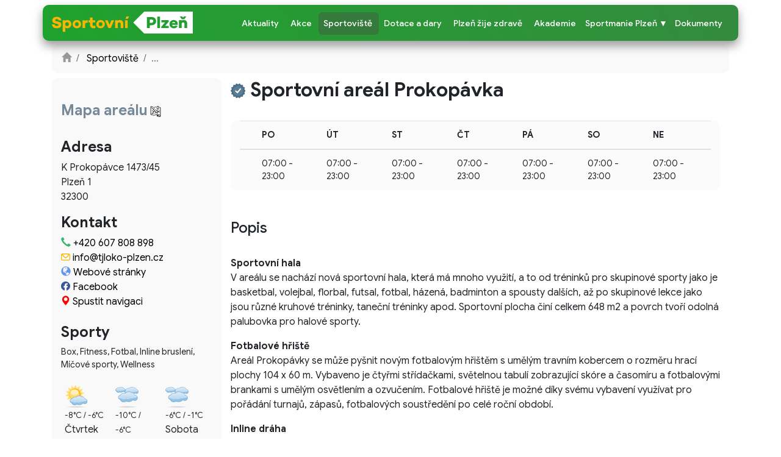

--- FILE ---
content_type: text/html; charset=utf-8
request_url: https://sport.plzen.cz/Sportoviste/d/sportovni-areal-prokopavka
body_size: 10017
content:
<!DOCTYPE html>
<!--
     ____                   _                   __  ____  _         \\//  
    / ___| _ __   ___  _ __| |_ _____   ___ __ /_/ |  _ \| |_______ _\/_  
    \___ \| '_ \ / _ \| '__| __/ _ \ \ / / '_ \| | | |_) | |_  / _ \ '_ \ 
     ___) | |_) | (_) | |  | || (_) \ V /| | | | | |  __/| |/ /  __/ | | |
    |____/| .__/ \___/|_|   \__\___/ \_/ |_| |_|_| |_|   |_/___\___|_| |_|
          |_|                                                                                                                     
    
    Sportovní Plzeň 2026 ©

-->
<html prefix="og: http://ogp.me/ns#">
<head>


    <script async src="https://www.googletagmanager.com/gtag/js?id=G-7HW6PHRK4F"></script>
    <script>
        window.dataLayer = window.dataLayer || [];
        function gtag() { dataLayer.push(arguments); }
        gtag('js', new Date());

        gtag('config', 'G-7HW6PHRK4F');
    </script>


	<script>
		!function(f,b,e,v,n,t,s)
		{if(f.fbq)return;n=f.fbq=function(){n.callMethod?
		n.callMethod.apply(n,arguments):n.queue.push(arguments)};
		if(!f._fbq)f._fbq=n;n.push=n;n.loaded=!0;n.version='2.0';
		n.queue=[];t=b.createElement(e);t.async=!0;
		t.src=v;s=b.getElementsByTagName(e)[0];
		s.parentNode.insertBefore(t,s)}(window,document,'script',
		'https://connect.facebook.net/en_US/fbevents.js');
		 fbq('init', '559056112589397'); 
		fbq('track', 'PageView');
	</script>
	<noscript>
	 <img height="1" width="1" src="https://www.facebook.com/tr?id=559056112589397&ev=PageView&noscript=1"/>
	</noscript>

    <meta http-equiv="Content-Type" content="text/html; charset=UTF-8">
    <meta http-equiv="X-UA-Compatible" content="IE=Edge">
    <meta http-equiv="content-language" content="cs">

	<title>Sportovn&#xED; are&#xE1;l Prokop&#xE1;vka | Sportovn&#xED; Plze&#x148;</title>
	<meta name="description" content="Informace o sportovi&#x161;ti - Sportovn&#xED; are&#xE1;l Prokop&#xE1;vka">
	<meta name="keywords" content="detail, akce, sportovi&#x161;t&#x11B;, adresa, navigace, kontakt, mapa, are&#xE1;l, sporty, otev&#xE1;rac&#xED; doba, rezervace, popis">

    <meta name="robots" content="index">
    <meta name="viewport" content="width=device-width,initial-scale=1.0, shrink-to-fit=no">
    <meta charset="utf-8" />
    <meta name="theme-color" content="#1FA22E" />
    <meta name="msapplication-navbutton-color" content="#1FA22E">
    <meta name="mobile-web-app-capable" content="yes">
    <meta name="mobile-web-app-status-bar-style" content="black-translucent">

    <meta property="og:site_name" content="sport.plzen.cz" />
    <meta property="og:locale" content="cs_cz" />
	<meta name="format-detection" content="telephone=yes">

    <link rel="icon" type="image/svg+xml" href="/icon.svg">
    <link rel="icon" type="image/x-icon" href="/favicon.ico">
    <link rel="mask-icon" href="/icon.svg" color="green">

	<link rel="stylesheet" href="https://fonts.googleapis.com/css?family=Google+Sans:100,300,400,500,700,900,100i,300i,400i,500i,700i,900i&amp;subset=latin-ext">
    <link href="/css/bootstrap.min.css?v=6d8fg72c" rel="stylesheet">
    <link href="/css/modern-business.css" rel="stylesheet">
	<link href="/css/bootstrap-select.css" rel="stylesheet">
	<link href="/lib/fontawesome-6.5.1/css/all.min.css" rel="stylesheet">
	<link href="https://unpkg.com/aos@2.3.1/dist/aos.css" rel="stylesheet">
	<link href="/css/daterangepicker-pzz.css?v=Ceasing45glide" rel="stylesheet">
	<link href="/css/fancybox.css?v=Ceasing45glide" rel="stylesheet">
    <link href="/css/bootstrap-toggle.css" rel="stylesheet">
    <link href="/css/ripple.css" rel="stylesheet">
	<link href="https://vjs.zencdn.net/8.0.4/video-js.css" rel="stylesheet" />
	<link href="/css/CookieConsent.css?=v2" rel="stylesheet">

	<link href="/css/pzz2019.min.css?v=df4gbv" rel="stylesheet">

    <script src="/js/jquery.min.js"></script>
    <script src="/js/jquery.easing.min.js"></script>
    <script src="/lib/bootstrap4/js/bootstrap.bundle.min.js"></script>
    <script src="/js/moment.min.js"></script>
    <script src="/js/daterangepicker.js"></script>
    <script src="/js/tooltip.js"></script>
    <script src="/js/bootstrap-toggle.min.js"></script>
    <script src="/js/bootstrap-select.js"></script>
    <script src="/js/defaults-cs_CZ.js"></script>
	<script src="/js/infinite-scroll.pkgd.min.js"></script>
	<script src="https://unpkg.com/aos@2.3.1/dist/aos.js"></script>

        <script type="text/javascript" src="https://api.mapy.cz/loader.js"></script>
        <script type="text/javascript">Loader.load();</script>

</head>


<body id="page-top" class="hpPadding0">

    <nav id="mainNav" class="navbar fixed-top navbar-expand-lg navbar-light bg-white fixed-top bg-transparent mobileNav">
        <div class="container radius shadow30 mobileNavContainer" style="background-color: #1FA22E;">
            <a class="navbar-brand" href="/"><img class="seLogo" src="/images/sportovni-plzen.svg" alt="Sportovní Plzeň"></a>
            <button class="navbar-toggler navbar-toggler-right" type="button" data-toggle="collapse" data-target="#navbarResponsive" aria-controls="navbarResponsive" aria-expanded="false" aria-label="Toggle navigation">
                <span><svg xmlns="http://www.w3.org/2000/svg" fill="currentColor" class="bi bi-list" viewBox="0 0 16 16" width="22" style="fill: white;"><path fill-rule="evenodd" d="M2.5 12a.5.5 0 0 1 .5-.5h10a.5.5 0 0 1 0 1H3a.5.5 0 0 1-.5-.5zm0-4a.5.5 0 0 1 .5-.5h10a.5.5 0 0 1 0 1H3a.5.5 0 0 1-.5-.5zm0-4a.5.5 0 0 1 .5-.5h10a.5.5 0 0 1 0 1H3a.5.5 0 0 1-.5-.5z"></path></svg></span>
            </button>
            <div class="collapse navbar-collapse scrollable-navbar" id="navbarResponsive">
                <ul class="navbar-nav ml-auto">
                        <li class="nav-item">
                            <a class="nav-link" title="Sportovní aktuality" alt="Aktuality sport Plzeň" href="/Aktualita">Aktuality</a>
                        </li>
						<li class="nav-item">
                            <a class="nav-link" title="Akce" alt="Akce" href="/Akce">Akce</a>
                        </li>
                        <li class="nav-item nav-item-active">
                            <a class="nav-link" title="Seznam sportovišť" alt="Sportoviště kluby Plzeň" href="/Sportoviste">Sportoviště</a>
                        </li>
                        <li class="nav-item">
							<a class="nav-link" title="Dotace a dary" alt="Dotace sport Plzeň" href="/Dotace">Dotace a dary</a>
                        </li>
                        <li class="nav-item">
                            <a class="nav-link" title="Plzeň žije zdravě" alt="Plzeň žije zdravě" href="/PlzenZijeZdrave">Plzeň žije zdravě</a>
                        </li>
                        <li class="nav-item">
                            <a href="/Akademie" class="nav-link" role="button" aria-haspopup="true" aria-expanded="false" title="Akademie" alt="Akademie">Akademie</a>
                        </li>
					<li class="nav-item dropdown event-dropdown">
						<a href="https://www.sportmanie.eu" class="nav-link" role="button" aria-haspopup="true" aria-expanded="false" title="Sportmanie Plzeň" alt="Sportmanie Plzeň">Sportmanie Plzeň ▼</a>
						<div class="dropdown-menu shadow30 event-dropdown-menu nav-sportmanie" style="margin-bottom: 16px;" aria-labelledby="navbarDropdown">
							<a class="dropdown-item" href="https://www.sportmanie.eu/Aktuality">Aktuality</a>
							<a class="dropdown-item" href="https://www.sportmanie.eu/Zahajeni">Zahájení</a>
							<a class="dropdown-item" href="https://www.sportmanie.eu/Program">Program</a>
							<a class="dropdown-item" href="https://www.sportmanie.eu/Mapa_arealu">Mapa areálu</a>
							<a class="dropdown-item" href="https://www.sportmanie.eu/Galerie">Galerie</a>
							<a class="dropdown-item" href="https://www.sportmanie.eu/Navstevni_rad">Návštěvní řád</a>

							<div class="text-center">
								<div class="d-flex flex-nowrap" style="margin-left: 10px;">
									<div style="width: 25%;"><hr class="dropdown-hr"></div>
									<div style="font-size: 10px;color: #ffffff7a;padding-top: 2px; min-width: 86px;cursor: default;">Doprovodné akce</div>
									<div style="width: 25%;"><hr class="dropdown-hr"></div>
								</div>
							</div>
							<a class="dropdown-item" href="https://www.sportmanie.eu/Sportmanie_PK_2025">Sportmanie PK</a>
							<a class="dropdown-item" href="https://sport.plzen.cz/Akce/d/barevny_beh_-_sportmanie_plzen_2025">Barevný běh</a>
						</div>
					</li>
                        <li class="nav-item">
                            <a class="nav-link" title="Dokumenty sport" alt="Dokumenty sport Plzeň" href="/Dokumenty">Dokumenty</a>
                        </li>
                    <li class="mobileOnly" style="height: 250px;"></li>
                </ul>
            </div>
        </div>
    </nav>

    
<div class="container content">

    <main>

        <h3 class="desktopOnly">&nbsp;</h3>
        <h3 class="desktopOnly">&nbsp;</h3>

        <div class="col-lg-12 mb-2 radius grey noLRpadding d-print-none">
            <div class="d-flex flex-nowrap radius">
                <div class="flex-grow-1">
                    <ol class="breadcrumb">
                        <li class="breadcrumb-item">
                            <a title="Zpět na Homepage" alt="Úvod" href="/"><span class="glyphicon glyphicon-home" style="color: #9a9a9a;"></span></a>
                        </li>
                        <li class="breadcrumb-item">
                            <a href="/Sportoviste">Sportoviště</a>
                        </li>
                        <li class="breadcrumb-item active desktopOnly">...</li>
                    </ol>
                </div>
                <div class="align-self-center shareThis sharethis-inline-follow-buttons">
                </div>
            </div>
        </div>

        <div class="row">
            <div class="col-lg-12 mb-4 clubDetail">
                <div class="container">
                    <div class="row">
                        <div class="col-md-3 detailSidebarCol3">
                            <div class="sticky-top sticky-offset4">
                                <div class="sideDetailBar grey">
                                    <br>
                                    <h4 class="mobileOnly">Sportovn&#xED; are&#xE1;l Prokop&#xE1;vka</h4>
                                    <br class="mobileOnly">
										<div>
											<h4><a style="color: lightslategrey;" data-fancybox="areamap" href="/upload/Club/36b7f5a039/161107.png" data-caption="Mapa areálu"><h4>Mapa areálu<span><img src="/images/area.png" style="width:18px; margin-left:4px;" /></span></h4></a></h4>
										</div>
										<br />
                                    <h4>Adresa</h4>
                                    <p>
                                        K Prokop&#xE1;vce 1473/45<br />
                                        Plze&#x148; 1<br />
                                        32300<br />
                                    </p>
                                    <p>
                                        
                                    </p>
                                    <h4>Kontakt</h4>
                                            <span>
                                                <span class="glyphicon glyphicon-glyphicon-earphone" aria-hidden="true" style="color: mediumseagreen;"></span>
                                                <a title="Zavolat na vybrané číslo" href="tel:&#x2B;420607808898">&#x2B;420 607 808 898</a>
                                            </span><br />
                                            <div class="contactNoWrap">
                                                <img src="/images/envelope.svg" style="width: 15px;margin-bottom: 4px;">
                                                <a href="mailto:info@tjloko-plzen.cz" target="_blank" title="Napsat na vybraný e-mail">info@tjloko-plzen.cz</a>
                                            </div>
                                            <span>
                                                <span class="glyphicon glyphicon-globe" aria-hidden="true" style="color: cornflowerblue;"></span>
                                                <a href="https://www.prokopavkaplzen.cz/" target="_blank" title="Přejít na stránky sportoviště">Webové stránky</a>
                                            </span><br />
                                        <span>
                                            <img src="/images/facebook.svg" style="width: 15px;margin-bottom: 4px;">
                                            <a href="https://www.facebook.com/prokopavka.plzen/" target="_blank" title="Přejít na Facebook sportovště">Facebook</a>
                                        </span><br />
                                        <span style="color: red; margin-left:-1px;" class="glyphicon glyphicon-map-marker" aria-hidden="true"></span>
                                        <a href="https://maps.google.com?daddr=K&#x2B;Prokop%C3%A1vce&#x2B;1473%2F45%2C&#x2B;Plze%C5%88" title="Spustit navigaci v novém okně" target="_blank">Spustit&nbsp;navigaci</a>
                                    <br><br>
                                    <h4>Sporty</h4>
                                    <p class="small">
                                        Box, Fitness, Fotbal, Inline bruslen&#xED;, M&#xED;&#x10D;ov&#xE9; sporty, Wellness
                                    </p>
                                        <div class="noLRmargin d-flex no-wrap">
                                                <div class="col-sm-4 text-left forecast">
                                                    <img src="/images/weather/4.png" width="38" height="38" alt="R&#xE1;no mlha, pozd&#x11B;ji polojasno. Teploty -8/-6 &#xB0;C." title="R&#xE1;no mlha, pozd&#x11B;ji polojasno. Teploty -8/-6 &#xB0;C." /><br />
                                                    <small>-8&#xB0;C / -6&#xB0;C</small><br />
                                                    &#x10C;tvrtek
                                                </div>
                                                <div class="col-sm-4 text-left forecast">
                                                    <img src="/images/weather/7.png" width="38" height="38" alt="Mlha, ve&#x10D;er zata&#x17E;eno. Teploty -9/-5 &#xB0;C." title="Mlha, ve&#x10D;er zata&#x17E;eno. Teploty -9/-5 &#xB0;C." /><br />
                                                    <small>-10&#xB0;C / -6&#xB0;C</small><br />
                                                    P&#xE1;tek
                                                </div>
                                                <div class="col-sm-4 text-left forecast">
                                                    <img src="/images/weather/7.png" width="38" height="38" alt="B&#x11B;hem dne zata&#x17E;eno, ve&#x10D;er mlha. Teploty -5/-1 &#xB0;C, pocitov&#xE1; teplota a&#x17E; -6 &#xB0;C." title="B&#x11B;hem dne zata&#x17E;eno, ve&#x10D;er mlha. Teploty -5/-1 &#xB0;C, pocitov&#xE1; teplota a&#x17E; -6 &#xB0;C." /><br />
                                                    <small>-6&#xB0;C / -1&#xB0;C</small><br />
                                                    Sobota
                                                </div>
                                        </div>
                                        <div class="row">
                                            <div class="col meteocentrum">
                                                <a href="https://www.meteocentrum.cz/predpoved-pocasi/cz/4238/plzen" title="Data počasí poskytuje Meteocentrum" target="_blank" class="small text-secondary">Počasí: meteocentrum.cz</a>
                                            </div>
                                        </div>
                                </div>
                                <div class="text-center desktopOnly d-print-none">
                                    <br>
                                    <!--
                                    <div class="event-sm-banner hand" onclick="window.location='/SportmaniePlzen'">
                                        <div class="event-updated-ticket">Aktualizováno<br class="fullSizepOnly">
                                            <partial name="SportmanieUpdateDay" />
                                        </div>
                                    </div>
                                    -->
                                </div>
                            </div>
                        </div>
                        <div class="col-md-9 detailMobileContent">
                            <div id="obsah">
                                <br class="mobileOnly">
                                <div class="row flex-nowrap desktopOnly noLRmargin">
                                    <div>
                                            <img src="/images/verified/verified.svg" style="height: 24px;margin-top: 9px;margin-right: 8px;" title="Ověřeno">
                                    </div>
                                    <div>
                                        <h1>Sportovn&#xED; are&#xE1;l Prokop&#xE1;vka</h1>
                                    </div>
                                </div>
                                <br>
                                    <div class="col-lg-12 mb-4" style="background-color: #fbfbfb; border-radius: 10px;">
                                        <table class="table table-hover table-responsive small">
                                            <thead>
                                                <tr>
                                                    <th></th>
                                                    <th>PO</th>
                                                    <th>ÚT</th>
                                                    <th>ST</th>
                                                    <th>ČT</th>
                                                    <th>PÁ</th>
                                                    <th>SO</th>
                                                    <th>NE</th>
                                                </tr>
                                            </thead>
                                            <tbody>
                                                    <tr>
                                                        <td style="max-width:300px">
                                                        </td>
                                                        <td>
                                                            07:00 - 23:00
                                                        </td>
                                                        <td>
                                                            07:00 - 23:00
                                                        </td>
                                                        <td>
                                                            07:00 - 23:00
                                                        </td>
                                                        <td>
                                                            07:00 - 23:00
                                                        </td>
                                                        <td>
                                                            07:00 - 23:00
                                                        </td>
                                                        <td>
                                                            07:00 - 23:00
                                                        </td>
                                                        <td>
                                                            07:00 - 23:00
                                                        </td>
                                                    </tr>
                                            </tbody>
                                        </table>
                                        <img src="/images/slideHR.svg" class="mobileOnly">
                                    </div>
                                <br>
                                    <h4>Popis</h4>
                                    <br>
<p><strong>Sportovn&iacute; hala</strong><br />
V are&aacute;lu se nach&aacute;z&iacute; nov&aacute; sportovn&iacute; hala, kter&aacute; m&aacute; mnoho využit&iacute;, a to od tr&eacute;ninků pro skupinov&eacute; sporty jako je basketbal, volejbal, florbal, futsal, fotbal, h&aacute;zen&aacute;, badminton a spousty dal&scaron;&iacute;ch, až po skupinov&eacute; lekce jako jsou různ&eacute; kruhov&eacute; tr&eacute;ninky, tanečn&iacute; tr&eacute;ninky apod. Sportovn&iacute; plocha čin&iacute; celkem 648 m2 a povrch tvoř&iacute; odoln&aacute; palubovka pro halov&eacute; sporty.</p>

<p><strong>Fotbalov&eacute; hři&scaron;tě</strong><br />
Are&aacute;l Prokop&aacute;vky se může py&scaron;nit nov&yacute;m fotbalov&yacute;m hři&scaron;těm s uměl&yacute;m travn&iacute;m kobercem o rozměru hrac&iacute; plochy 104 x 60 m. Vybaveno je čtyřmi stř&iacute;dačkami, světelnou tabul&iacute; zobrazuj&iacute;c&iacute; sk&oacute;re a časom&iacute;ru a fotbalov&yacute;mi brankami s uměl&yacute;m osvětlen&iacute;m a ozvučen&iacute;m. Fotbalov&eacute; hři&scaron;tě je možn&eacute; d&iacute;ky sv&eacute;mu vybaven&iacute; využ&iacute;vat pro poř&aacute;d&aacute;n&iacute; turnajů, z&aacute;pasů, fotbalov&yacute;ch soustředěn&iacute; po cel&eacute; ročn&iacute; obdob&iacute;.</p>

<p><strong>Inline dr&aacute;ha</strong><br />
Nov&yacute; hladk&yacute; betonov&yacute; povrch na 300 metrů dlouh&eacute; a 4 metry &scaron;irok&eacute; in-line dr&aacute;ze v&aacute;m poskytne skvěl&eacute; podm&iacute;nky pro v&aacute;&scaron; nejlep&scaron;&iacute; v&yacute;kon na brusl&iacute;ch. Bruslit můžete do pozdn&iacute;ch večern&iacute;ch hodin, inline dr&aacute;ha je osvětlena.</p>

<p><strong>Tělocvična a boxovna</strong><br />
Samostatn&aacute; budova uvnitř are&aacute;lu potě&scaron;&iacute; milovn&iacute;ky boxu a &uacute;polov&yacute;ch sportů. Naleznete zde tělocvičnu s polyuretanov&yacute;m povrchem, boxovac&iacute; pytle pro tr&eacute;nink, boxersk&yacute; ring, hrazdy a dal&scaron;&iacute; vybaven&iacute; včetně &scaron;atnov&eacute; z&aacute;zem&iacute;. Nab&iacute;z&iacute;me podm&iacute;nky pro kondičn&iacute;, rekreačn&iacute; a vrcholovou &uacute;roveň. Sportovn&iacute; vyžit&iacute; zde najde tak&eacute; parabox. Prostor mal&eacute; tělocvičny lze využ&iacute;t pro vytrvalostn&iacute; kruhov&eacute; tr&eacute;ninky i skupinov&aacute; cvičen&iacute;.</p>

<p><strong>Beach</strong><br />
Uvnitř in-line dr&aacute;hy se nach&aacute;zej&iacute; 4 beachvolejbalov&eacute; kurty. Kurty maj&iacute; k dispozici venkovn&iacute; sprchy a uměl&eacute; osvětlen&iacute;, kter&eacute; umožňuje hr&aacute;t beach volejbal i po setměn&iacute;. Z&aacute;zem&iacute; pro sportovi&scaron;tě, &scaron;atny, soci&aacute;ln&iacute; zař&iacute;zen&iacute;, poskytuje hlavn&iacute; budova. V zimn&iacute; sez&oacute;ně jsou v&scaron;echny 4 kurty zastře&scaron;eny nafukovac&iacute; halou. Můžete se tě&scaron;it na nab&iacute;dku individu&aacute;ln&iacute;ch i skupinov&yacute;ch tr&eacute;ninků pod odborn&yacute;m veden&iacute;m, kempy a turnaje.</p>

<p><strong>Wellness</strong><br />
Wellness centrum se saunou, v&iacute;řivkou, ochlazovac&iacute; k&aacute;d&iacute; a odpoč&iacute;v&aacute;rnou je ide&aacute;ln&iacute; m&iacute;sto pro načerp&aacute;n&iacute; nov&yacute;ch sil po n&aacute;ročn&eacute;m tr&eacute;ninku nebo jen tak pro relaxaci a odpočinek od každodenn&iacute;ho stresu. Sauna s kamny se postar&aacute; o prohř&aacute;t&iacute; a proči&scaron;těn&iacute; va&scaron;eho těla, v&iacute;řivka zregeneruje va&scaron;e svaly. V odpoč&iacute;v&aacute;rně pak ozdrav&iacute;te va&scaron;i mysl a z&iacute;sk&aacute;te dobrou n&aacute;ladu.</p>
                                <br>
                                <hr>
                                <div class="row d-flex no-warap shareThisDetail d-print-none">
    <div class="align-self-center hideOnIse">
        <span style="font-size: small!important;">Sdílet&nbsp;&nbsp;</span>
    </div>
    <div class="shareDetail shareThis sharethis-inline-share-buttons">
    </div>
</div>
                                <br>
                            </div>
                            <div class="text-center mobileOnly2">
                                <br>
                                <a href="/Sportoviste" class="btn btn-primary btn-lg active pzzBtnPrimary" role="button"><span class="glyphicon glyphicon-list-alt" aria-hidden="true" style="color: white;margin-right: 8px;"></span>Hledání sportovišť</a>
                            </div>
                        </div>
                    </div>
                    <h3 class="desktopOnly">&nbsp;</h3>
                </div>
            </div>
        </div>
    </main>

</div>



    <footer class="footer py-2 bg-dark d-print-none">
        <div class="container" style="margin-top: 1rem;">
            <div class="row">
                <div class="col-md-4 my-auto">
                    <br class="mobileOnly">
                    <p class="text-left text-white mobile customfont" style="margin-bottom: 4px;"><b>Vize města Plzně:</b></p>
                    <p class="text-left text-white small mobile customfont">Město Plzeň nabízí sportovní vyžití a&nbsp;aktivní<br class="desktopOnly">způsob života všem svým obyvatelům v dostupném<br class="desktopOnly">místě a&nbsp;čase ve zlepšující se kvalitě</p>
                </div>

				<div class="col-md-4 text-center align-text-bottom text-white my-auto">
                    <p><a href="http://www.plzen.eu/" target="_blank"><img src="/images/mesto-plzen.svg" alt="Plzeň.eu" style="height: 50px"></a></p>
                    <p class="small customfont">&copy; Všechna práva vyhrazena</p>
                </div>

                <div class="col-md-4 my-auto">
                    <p class="m-0 text-right text-white small mobile customfont">
                        <br class="mobileOnly">
						<b><a href="/Dokumenty" style="text-decoration:none;color:white!important;">Odbor sportu Magistrátu města Plzně</a></b><br />
                        <span class="desktopOnly">
                            Kopeckého sady 97/11<br />
                            301 00 Plzeň<br />
                        </span>
                        <a href="https://www.facebook.com/sportovniplzen/" target="_blank" title="Přejít na Facebook Sportní Plzeň"><img src="/images/Najdete_nas_na_FB.svg" style="height: 26px;padding-top: 6px;"></a><br />
                        <a class="mobileOnly" href="https://www.comgate.cz/cz/platebni-brana" target="_blank" title="Platební brána ComGate" alt="Platební brána ComGate"><img style="margin-top: 24px;max-width: 192px;" src="/images/comgate-providers.png"></a>
                    </p>
                    <br class="mobileOnly">
                </div>
            </div>
        </div>
        <div class="text-center footer-provider d-flex flex-nowrap">
            <div style="margin-left: auto;">
				<p class="text-white small mobile">
					Pro město<a href="http://www.plzen.eu/" target="_blank" title="Přejít na stránky Plzen.eu"><b style="color: white;"> Plzeň</b></a> provozuje a spravuje <a href="http://www.euronovagroup.com/" target="_blank" title="Přejít na stránky EuronovaGroup.cz"><b style="color: white;">Euronova&nbsp;&&nbsp;Partners&nbsp;spol.&nbsp;s.r.o.</b></a> | <a href="mailto:sport@plzen.cz" target="_blank" style="color: white;">sport@plzen.cz</a> | <a href="https://www.plzen.cz/osobni-udaje/" target="_blank" style="color: white;">Zpracování&nbsp;osobních&nbsp;údajů</a> | <br class="mobileOnly"><a style="color: white;" href="javascript:void(0);" data-cc="c-settings" class="cc-link">Nastavení cookies</a>
				</p>
            </div>
            <div id="google_translate_element"></div>
        </div>
    </footer>

    <a id="back-to-top" href="#" class="btn btn-primary shadow30 btn-lg back-to-top" role="button" alt="Zpět na začátek"><span><svg xmlns="http://www.w3.org/2000/svg" viewBox="0 0 16 16" class="bi bi-caret-up-fill" fill="white" id="caret-up-fill" style="width: 16px;height: 16px;margin-bottom: 4px;"><path d="M7.247 4.86l-4.796 5.481c-.566.647-.106 1.659.753 1.659h9.592a1 1 0 00.753-1.659l-4.796-5.48a1 1 0 00-1.506 0z"></path></svg></span></a>

	<script src="/js/fancybox.umd.js?v=Ceasing45glide"></script>

    <script type="text/javascript">
        function googleTranslateElementInit() {
            new google.translate.TranslateElement({ pageLanguage: 'cs', layout: google.translate.TranslateElement.InlineLayout.SIMPLE }, 'google_translate_element');
        }
    </script>

    <script type="text/javascript">

        $(function () {

            $(document).on('click', '[href="#"]', function (e) { e.preventDefault(); })

            window.rippler = $.ripple('.btn:not(.no-bind), .area', {
                debug: false,
                multi: true
            });
        });

    </script>

    <script src="/js/back-to-top.js"></script>

    <script src="/js/agency.min.js"></script>

    <script src="/js/collapse-and-stretch.js"></script>

    <script src="/js/ripple.js"></script>

    <script type="text/javascript" src="//translate.google.com/translate_a/element.js?cb=googleTranslateElementInit"></script>

    <script type='text/javascript' src='//platform-api.sharethis.com/js/sharethis.js#property=5d401acb95aba10012d1d8c1&product=inline-share-buttons' async='async'></script>

    <script type="text/javascript">
        AOS.init({
            easing: 'ease-in-out-sine',
            once: 'true',
			duration: '50',
        });
    </script>

	<script src="https://vjs.zencdn.net/7.17.0/video.min.js"></script>
	<script src="https://cdnjs.cloudflare.com/ajax/libs/videojs-youtube/2.6.1/Youtube.min.js"></script>

	<script src="/js/CookieConsent.js"></script>
	<script src="/js/CookieConsent-Config.js"></script>

    

        <script type="text/javascript">
                var center = SMap.Coords.fromWGS84(13.388198, 49.780903);
                var m = new SMap(JAK.gel("mapa"), center, 14);
                m.addDefaultLayer(SMap.DEF_BASE).enable();
                m.addDefaultControls();

                var layer = new SMap.Layer.Marker();
                m.addLayer(layer);
                layer.enable();

                var options = {};
                var marker = new SMap.Marker(center, "myMarker", options);
                layer.addMarker(marker);
        </script>



</body>
</html>


--- FILE ---
content_type: text/css
request_url: https://sport.plzen.cz/css/CookieConsent.css?=v2
body_size: 6808
content:
@import "https://cookie-notice.plzen.eu/cookieconsent-custom.css";

:root {
    --cc-bg: #fff;
    --cc-text: #2d4156;
    --cc-btn-primary-bg: #2d4156;
    --cc-btn-primary-text: var(--cc-bg);
    --cc-btn-primary-hover-bg: #1d2e38;
    --cc-btn-secondary-bg: #eaeff2;
    --cc-btn-secondary-text: var(--cc-text);
    --cc-btn-secondary-hover-bg: #d8e0e6;
    --cc-toggle-bg-off: #919ea6;
    --cc-toggle-bg-on: var(--cc-btn-primary-bg);
    --cc-toggle-bg-readonly: #d5dee2;
    --cc-toggle-knob-bg: #fff;
    --cc-toggle-knob-icon-color: #ecf2fa;
    --cc-block-text: var(--cc-text);
    --cc-cookie-category-block-bg: #f0f4f7;
    --cc-cookie-category-block-bg-hover: #e9eff4;
    --cc-section-border: #f1f3f5;
    --cc-cookie-table-border: #e9edf2;
    --cc-overlay-bg: rgba(4, 6, 8, 0.85);
    --cc-webkit-scrollbar-bg: #cfd5db;
    --cc-webkit-scrollbar-bg-hover: #9199a0;
}

.c_darkmode {
    --cc-bg: #181b1d;
    --cc-text: #d8e5ea;
    --cc-btn-primary-bg: #a6c4dd;
    --cc-btn-primary-text: #000;
    --cc-btn-primary-hover-bg: #c2dff7;
    --cc-btn-secondary-bg: #33383c;
    --cc-btn-secondary-text: var(--cc-text);
    --cc-btn-secondary-hover-bg: #3e454a;
    --cc-toggle-bg-off: #667481;
    --cc-toggle-bg-on: var(--cc-btn-primary-bg);
    --cc-toggle-bg-readonly: #454c54;
    --cc-toggle-knob-bg: var(--cc-cookie-category-block-bg);
    --cc-toggle-knob-icon-color: var(--cc-bg);
    --cc-block-text: #b3bfc5;
    --cc-cookie-category-block-bg: #23272a;
    --cc-cookie-category-block-bg-hover: #2b3035;
    --cc-section-border: #292d31;
    --cc-cookie-table-border: #2b3035;
    --cc-webkit-scrollbar-bg: #667481;
    --cc-webkit-scrollbar-bg-hover: #9199a0;
}
@keyframes cookieconsent {
    0% {
        transform: scale(0.7);
    }

    45% {
        transform: scale(1.05);
    }

    80% {
        transform: scale(0.95);
    }

    100% {
        transform: scale(1);
    }
}
.cc_div *,
.cc_div :hover,
.cc_div :before,
.cc_div :after {
    -webkit-box-sizing: border-box;
    box-sizing: border-box;
    float: none;
    font-style: inherit;
    font-variant: normal;
    font-weight: inherit;
    font-family: inherit;
    line-height: 1.2;
    font-size: 16px;
    transition: none;
    animation: none;
    margin: 0;
    padding: 0;
    text-transform: none;
    letter-spacing: unset;
    color: inherit;
    background: none;
    border: none;
    border-radius: unset;
    box-shadow: none;
    text-decoration: none;
    text-align: left;
    visibility: unset;
    height: auto;
    vertical-align: baseline;
}

.cc_div {
    font-size: 16px;
    font-weight: 400;
    -webkit-font-smoothing: antialiased;
    -moz-osx-font-smoothing: grayscale;
    text-rendering: optimizeLegibility;
    color: #2d4156;
    color: var(--cc-text);
}

    .cc_div .c-bn,
    .cc_div .b-tl,
    #s-ttl,
    #c-ttl,
    #s-bl td:before {
        font-weight: 600;
    }

    #cm,
    #s-inr,
    .cc_div .c-bl,
    .cc_div .b-tl,
    #s-bl .act .b-acc {
        border-radius: 8px;
    }

#s-bl .act .b-acc {
    border-top-left-radius: 0;
    border-top-right-radius: 0;
}

.cc_div input,
.cc_div button,
.cc_div a {
    -webkit-appearance: none;
    -moz-appearance: none;
    appearance: none;
}

.cc_div a {
    border-bottom: 1px solid;
}

    .cc_div a:hover {
        text-decoration: none;
        border-color: transparent;
    }

.c--anim #cm,
.c--anim #s-cnt,
.c--anim #s-inr,
#cs-ov,
#cm-ov {
    transition: visibility 0.25s linear, opacity 0.25s ease, transform 0.25s ease !important;
}

.c--anim .c-bn {
    transition: background-color 0.25s ease !important;
}

.c--anim #cm.bar.slide,
.c--anim .bar.slide #s-inr {
    transition: visibility 0.4s ease, opacity 0.4s ease, transform 0.4s ease !important;
}

    .c--anim #cm.bar.slide + #cm-ov,
    .c--anim .bar.slide + #cs-ov {
        transition: visibility 0.4s ease, opacity 0.4s ease, transform 0.4s ease !important;
    }

#cm.bar.slide,
.cc_div .bar.slide #s-inr {
    transform: translateX(100%);
    opacity: 1;
}

#cm.bar.top.slide,
.cc_div .bar.left.slide #s-inr {
    transform: translateX(-100%);
    opacity: 1;
}

#cm.slide,
.cc_div .slide #s-inr {
    transform: translateY(1.6em);
}

#cm.top.slide {
    transform: translateY(-1.6em);
}

#cm.bar.slide {
    transform: translateY(100%);
}

#cm.bar.top.slide {
    transform: translateY(-100%);
}

.show--consent .c--anim #cm,
.show--consent .c--anim #cm.bar,
.show--settings .c--anim #s-inr,
.show--settings .c--anim .bar.slide #s-inr {
    opacity: 1;
    transform: scale(1);
    visibility: visible !important;
}

    .show--consent .c--anim #cm.box.middle,
    .show--consent .c--anim #cm.cloud.middle {
        transform: scale(1) translateY(-50%);
    }

.show--settings .c--anim #s-cnt {
    visibility: visible !important;
}

.force--consent.show--consent .c--anim #cm-ov,
.show--settings .c--anim #cs-ov {
    visibility: visible !important;
    opacity: 1 !important;
}

#cm {
    font-family: inherit;
    padding: 30px;
    position: fixed;
    z-index: 1;
    background: #fff;
    background: var(--cc-bg);
    max-width: 24.2em;
    width: 100%;
    bottom: 3em;
    left: 3em;
    box-shadow: 0px 0px 50px 0px #000000a8;
    opacity: 0;
    visibility: hidden;
    transform: scale(0.95);
    line-height: initial;
    animation: cookieconsent .4s
}

#cc_div #cm {
    display: block !important;
}

#c-ttl {
    margin-bottom: 0.7em;
    font-size: 1.05em;
}

.cloud #c-ttl {
    margin-top: -0.15em;
}

#c-txt {
    font-size: 0.9em;
    line-height: 1.5em;
}

.cc_div #c-bns {
    display: flex;
    justify-content: space-between;
    margin-top: 1.4em;
}

.cc_div .c-bn {
    color: #40505a;
    color: var(--cc-btn-secondary-text);
    background: #e5ebef;
    background: var(--cc-btn-secondary-bg);
    padding: 1em 1.7em;
    display: inline-block;
    cursor: pointer;
    font-size: 0.82em;
    -moz-user-select: none;
    -khtml-user-select: none;
    -webkit-user-select: none;
    -o-user-select: none;
    user-select: none;
    text-align: center;
    border-radius: 8px;
    flex: 1;
}

#c-bns button + button,
#s-cnt button + button,
#s-c-bn {
    float: right;
    margin-left: 1em;
}

#s-cnt #s-rall-bn {
    float: none;
}

#cm .c_link:hover,
#cm .c_link:active,
#s-cnt button + button:hover,
#s-cnt button + button:active,
#s-c-bn:active,
#s-c-bn:hover {
    background: #d8e0e6;
}

#s-cnt {
    position: fixed;
    top: 0;
    left: 0;
    width: 100%;
    z-index: 101;
    display: table;
    height: 100%;
    visibility: hidden;
}

#s-bl {
    outline: none;
}

    #s-bl .title {
        margin-top: 1.4em;
    }

        #s-bl .title:first-child {
            margin-top: 0;
        }

    #s-bl .b-bn {
        margin-top: 0;
    }

    #s-bl .b-acc .p {
        margin-top: 0;
        padding: 1em;
    }

#s-cnt .b-bn .b-tl {
    display: block;
    font-family: inherit;
    font-size: 14px;
    width: 100%;
    position: relative;
    padding: 1.3em 6.4em 1.3em 2.7em;
    background: none;
    transition: background-color 0.25s ease;
}

    #s-cnt .b-bn .b-tl.exp {
        cursor: pointer;
    }

#s-cnt .act .b-bn .b-tl {
    border-bottom-right-radius: 0;
    border-bottom-left-radius: 0;
}

#s-cnt .b-bn .b-tl:active,
#s-cnt .b-bn .b-tl:hover {
    background: #e9eff4;
    background: var(--cc-cookie-category-block-bg-hover);
}

#s-bl .b-bn {
    position: relative;
}

#s-bl .c-bl {
    padding: 1em;
    margin-bottom: 0.5em;
    border: 1px solid #f1f3f5;
    border-color: var(--cc-section-border);
    transition: background-color 0.25s ease;
}

    #s-bl .c-bl:hover {
        background: #f0f4f7;
        background: var(--cc-cookie-category-block-bg);
    }

    #s-bl .c-bl:last-child {
        margin-bottom: 0.5em;
    }

    #s-bl .c-bl:first-child {
        transition: none;
        padding: 0;
        margin-top: 0;
        border: none;
        margin-bottom: 2em;
    }

    #s-bl .c-bl:not(.b-ex):first-child:hover {
        background: transparent;
        background: unset;
    }

    #s-bl .c-bl.b-ex {
        padding: 0;
        border: none;
        background: #f0f4f7;
        background: var(--cc-cookie-category-block-bg);
        transition: none;
    }

        #s-bl .c-bl.b-ex + .c-bl {
            margin-top: 2em;
        }

            #s-bl .c-bl.b-ex + .c-bl.b-ex {
                margin-top: 0;
            }

        #s-bl .c-bl.b-ex:first-child {
            margin-bottom: 1em;
            margin-bottom: 0.5em;
        }

#s-bl .b-acc {
    max-height: 0;
    overflow: hidden;
    padding-top: 0;
    margin-bottom: 0;
    display: none;
}

#s-bl .act .b-acc {
    max-height: 100%;
    display: block;
    overflow: hidden;
}

#s-cnt .p {
    font-size: 0.9em;
    line-height: 1.5em;
    margin-top: 0.85em;
    color: #2d4156;
    color: var(--cc-block-text);
}

.cc_div .b-tg .c-tgl:disabled {
    cursor: not-allowed;
}

#c-vln {
    display: table-cell;
    vertical-align: middle;
    position: relative;
}

#cs {
    padding: 0 1.7em;
    width: 100%;
    position: fixed;
    left: 0;
    right: 0;
    top: 0;
    bottom: 0;
    height: 100%;
}

#s-inr {
    height: 100%;
    position: relative;
    max-width: 45em;
    margin: 0 auto;
    transform: scale(0.96);
    opacity: 0;
    padding-top: 4.75em;
    padding-bottom: 4.75em;
    position: relative;
    height: 100%;
    overflow: hidden;
    visibility: hidden;
    box-shadow: rgba(3, 6, 9, 0.26) 0 13px 27px -5px;
}

#s-inr,
#s-hdr,
#s-bns {
    background: #fff;
    background: var(--cc-bg);
}

#s-bl {
    overflow-y: auto;
    overflow-y: overlay;
    overflow-x: hidden;
    height: 100%;
    padding: 1.3em 2.1em;
    display: block;
    width: 100%;
}

#s-bns {
    position: absolute;
    bottom: 0;
    left: 0;
    right: 0;
    padding: 1em 2.1em;
    border-top: 1px solid #f1f3f5;
    border-color: var(--cc-section-border);
    height: 4.75em;
}

.cc_div .cc-link {
    color: #253b48;
    color: var(--cc-btn-primary-bg);
    border-bottom: 1px solid #253b48;
    border-color: var(--cc-btn-primary-bg);
    display: inline;
    padding-bottom: 0;
    text-decoration: none;
    cursor: pointer;
    font-weight: 600;
}

    .cc_div .cc-link:hover,
    .cc_div .cc-link:active {
        border-color: transparent;
    }

#c-bns button:first-child,
#s-bns button:first-child {
    color: #fff;
    color: var(--cc-btn-primary-text);
    background: #249b32;
}

#c-bns.swap button:first-child {
    color: #40505a;
    color: var(--cc-btn-secondary-text);
    background: #e5ebef;
    background: var(--cc-btn-secondary-bg);
}

#c-bns.swap button:last-child {
    color: #fff;
    color: var(--cc-btn-primary-text);
    background: #253b48;
    background: var(--cc-btn-primary-bg);
}

.cc_div .b-tg .c-tgl:checked ~ .c-tg {
    background: #253b48;
    background: var(--cc-toggle-bg-on);
}

#c-bns button:first-child:active,
#c-bns button:first-child:hover,
#s-bns button:first-child:active,
#s-bns button:first-child:hover,
#c-bns.swap button:last-child:active,
#c-bns.swap button:last-child:hover {
    background: #6da778;
}

#c-bns.swap button:first-child:active,
#c-bns.swap button:first-child:hover {
    background: #d8e0e6;
    background: var(--cc-btn-secondary-hover-bg);
}

#s-hdr {
    position: absolute;
    top: 0;
    width: 100%;
    display: table;
    padding: 0 2.1em;
    height: 4.75em;
    vertical-align: middle;
    z-index: 2;
    border-bottom: 1px solid #f1f3f5;
    border-color: var(--cc-section-border);
}

#s-ttl {
    display: table-cell;
    vertical-align: middle;
    font-size: 1em;
}

#s-c-bn {
    padding: 0;
    width: 27px;
    height: 27px;
    font-size: 1.45em;
    margin: 0;
    font-weight: initial;
    position: relative;
    overflow: hidden;
}

#s-c-bnc {
    display: table-cell;
    vertical-align: middle;
}

.cc_div span.t-lb {
    position: absolute;
    top: 0;
    z-index: -1;
    opacity: 0;
    pointer-events: none;
    overflow: hidden;
}

#c_policy__text {
    height: 31.25em;
    overflow-y: auto;
    margin-top: 1.25em;
}

#c-s-in {
    position: relative;
    transform: translateY(-50%);
    top: 50%;
    height: 100%;
    height: calc(100% - 2.5em);
    max-height: 37.5em;
}

@media screen and (min-width: 688px) {
    #s-bl::-webkit-scrollbar {
        width: 0.9em;
        height: 100%;
        background: transparent;
        border-radius: 0 0.25em 0.25em 0;
    }

    #s-bl::-webkit-scrollbar-thumb {
        border: 0.25em solid var(--cc-bg);
        background: #cfd5db;
        background: var(--cc-webkit-scrollbar-bg);
        border-radius: 100em;
    }

        #s-bl::-webkit-scrollbar-thumb:hover {
            background: #9199a0;
            background: var(--cc-webkit-scrollbar-bg-hover);
        }

    #s-bl::-webkit-scrollbar-button {
        width: 10px;
        height: 5px;
    }
}

.cc_div .b-tg {
    position: absolute;
    right: 0;
    top: 0;
    bottom: 0;
    display: inline-block;
    margin: auto;
    right: 1.2em;
    cursor: pointer;
    -webkit-user-select: none;
    -moz-user-select: none;
    -ms-user-select: none;
    user-select: none;
    vertical-align: middle;
}

    .cc_div .b-tg .c-tgl {
        position: absolute;
        cursor: pointer;
        display: block;
        top: 0;
        left: 0;
        margin: 0;
        border: 0;
    }

    .cc_div .b-tg .c-tg {
        position: absolute;
        background: #919ea6;
        background: var(--cc-toggle-bg-off);
        transition: background-color 0.25s ease, box-shadow 0.25s ease;
        pointer-events: none;
    }

    .cc_div span.t-lb,
    .cc_div .b-tg,
    .cc_div .b-tg .c-tg,
    .cc_div .b-tg .c-tgl {
        width: 3.4em;
        height: 1.5em;
        border-radius: 4em;
    }

        .cc_div .b-tg .c-tg.c-ro {
            cursor: not-allowed;
        }

        .cc_div .b-tg .c-tgl ~ .c-tg.c-ro {
            background: #d5dee2;
            background: var(--cc-toggle-bg-readonly);
        }

            .cc_div .b-tg .c-tgl ~ .c-tg.c-ro:after {
                box-shadow: none;
            }

        .cc_div .b-tg .c-tg:after {
            content: "";
            position: relative;
            display: block;
            left: 0.125em;
            top: 0.125em;
            width: 1.25em;
            height: 1.25em;
            border: none;
            box-sizing: content-box;
            background: #fff;
            background: var(--cc-toggle-knob-bg);
            box-shadow: 0 1px 2px rgba(24, 32, 35, 0.36);
            transition: transform 0.25s ease;
            border-radius: 100%;
        }

        .cc_div .b-tg .c-tgl:checked ~ .c-tg:after {
            transform: translateX(1.9em);
        }

#s-bl table,
#s-bl th,
#s-bl td {
    border: none;
}

#s-bl tbody tr {
    transition: background-color 0.25s ease;
}

    #s-bl tbody tr:hover {
        background: #e9eff4;
        background: var(--cc-cookie-category-block-bg-hover);
    }

#s-bl table {
    text-align: left;
    border-collapse: collapse;
    width: 100%;
    padding: 0;
    margin: 0;
    overflow: hidden;
}

#s-bl td,
#s-bl th {
    padding: 0.8em 0.625em;
    text-align: left;
    vertical-align: top;
    font-size: 0.8em;
    padding-left: 1.2em;
}

#s-bl th {
    font-family: inherit;
    padding: 1.2em;
}

#s-bl thead tr:first-child {
    border-bottom: 1px solid #e9edf2;
    border-color: var(--cc-cookie-table-border);
}

.force--consent #s-cnt,
.force--consent #cs {
    width: 100vw;
}

#cm-ov,
#cs-ov {
    position: fixed;
    left: 0;
    right: 0;
    top: 0;
    bottom: 0;
    visibility: hidden;
    opacity: 0;
    background: #070707;
    background: rgba(4, 6, 8, 0.85);
    background: var(--cc-overlay-bg);
    display: none;
    transition: none;
}

.show--settings #cs-ov,
.c--anim #cs-ov,
.force--consent .c--anim #cm-ov,
.force--consent.show--consent #cm-ov {
    display: block;
}

#cs-ov {
    z-index: 2;
}

.force--consent .cc_div {
    position: fixed;
    top: 0;
    left: 0;
    bottom: 0;
    width: 100%;
    width: 100vw;
    visibility: hidden;
    transition: visibility 0.25s linear;
}

.force--consent.show--consent .c--anim .cc_div,
.force--consent.show--settings .c--anim .cc_div {
    visibility: visible;
}

.force--consent #cm {
    position: absolute;
}

    .force--consent #cm.bar {
        width: 100vw;
        max-width: 100vw;
    }

html.force--consent.show--consent {
    overflow-y: hidden !important;
}

    html.force--consent.show--consent,
    html.force--consent.show--consent body {
        height: auto !important;
        overflow-x: hidden !important;
    }

.cc_div .b-bn .exp::before,
.cc_div .act .b-bn .exp::before {
    border: solid #2d4156;
    border-color: var(--cc-btn-secondary-text);
    border-width: 0 2px 2px 0;
    padding: 0.2em;
    display: inline-block;
    position: absolute;
    content: "";
    margin-right: 15px;
    position: absolute;
    transform: translateY(-50%) rotate(45deg);
    left: 1.2em;
    top: 50%;
}

.cc_div .act .b-bn .b-tl::before {
    transform: translateY(-20%) rotate(225deg);
}

.cc_div .on-i::before {
    border: solid #fff;
    border-color: var(--cc-toggle-knob-icon-color);
    border-width: 0 2px 2px 0;
    padding: 0.1em;
    display: inline-block;
    padding-bottom: 0.45em;
    content: "";
    margin: 0 auto;
    transform: rotate(45deg);
    top: 0.37em;
    left: 0.75em;
    position: absolute;
}

#s-c-bn::before,
#s-c-bn::after {
    content: "";
    position: absolute;
    left: 0.82em;
    top: 0.58em;
    height: 0.6em;
    width: 1.5px;
    background: #444d53;
    background: var(--cc-btn-secondary-text);
    transform: rotate(45deg);
    border-radius: 1em;
    margin: 0 auto;
}

#s-c-bn::after {
    transform: rotate(-45deg);
}

.cc_div .off-i,
.cc_div .on-i {
    height: 100%;
    width: 50%;
    position: absolute;
    right: 0;
    display: block;
    text-align: center;
    transition: opacity 0.15s ease;
}

.cc_div .on-i {
    left: 0;
    opacity: 0;
}

.cc_div .off-i::before,
.cc_div .off-i::after {
    right: 0.8em;
    top: 0.42em;
    content: " ";
    height: 0.7em;
    width: 0.09375em;
    display: block;
    background: #cdd6dc;
    background: var(--cc-toggle-knob-icon-color);
    margin: 0 auto;
    position: absolute;
    transform-origin: center;
}

.cc_div .off-i::before {
    transform: rotate(45deg);
}

.cc_div .off-i::after {
    transform: rotate(-45deg);
}

.cc_div .b-tg .c-tgl:checked ~ .c-tg .on-i {
    opacity: 1;
}

.cc_div .b-tg .c-tgl:checked ~ .c-tg .off-i {
    opacity: 0;
}

#cm.box.middle,
#cm.cloud.middle {
    top: 50%;
    transform: translateY(-37%);
    bottom: auto;
}

    #cm.box.middle.zoom,
    #cm.cloud.middle.zoom {
        transform: scale(0.95) translateY(-50%);
    }

#cm.box.center {
    left: 1em;
    right: 1em;
    margin: 0 auto;
}

#cm.cloud {
    max-width: 50em;
    margin: 0 auto;
    text-align: center;
    left: 1em;
    right: 1em;
    overflow: hidden;
    padding: 1.3em 2em;
    width: unset;
}

.cc_div .cloud #c-inr {
    display: table;
    width: 100%;
}

.cc_div .cloud #c-inr-i {
    width: 70%;
    display: table-cell;
    vertical-align: top;
    padding-right: 2.4em;
}

.cc_div .cloud #c-txt {
    font-size: 0.85em;
}

.cc_div .cloud #c-bns {
    min-width: 170px;
    display: table-cell;
    vertical-align: middle;
}

#cm.cloud .c-bn {
    margin: 0.625em 0 0;
    width: 100%;
}

    #cm.cloud .c-bn:first-child {
        margin: 0;
    }

#cm.cloud.left {
    margin-right: 1.25em;
}

#cm.cloud.right {
    margin-left: 1.25em;
}

#cm.bar {
    width: 100%;
    max-width: 100%;
    left: 0;
    right: 0;
    bottom: 0;
    border-radius: 0;
    position: fixed;
    padding: 2em;
}

    #cm.bar #c-inr {
        max-width: 32em;
        margin: 0 auto;
    }

    #cm.bar #c-bns {
        max-width: 33.75em;
    }

    #cm.bar #cs {
        padding: 0;
    }

.cc_div .bar #c-s-in {
    top: 0;
    transform: none;
    height: 100%;
    max-height: 100%;
}

.cc_div .bar #s-hdr,
.cc_div .bar #s-bl,
.cc_div .bar #s-bns {
    padding-left: 1.6em;
    padding-right: 1.6em;
}

.cc_div .bar #cs {
    padding: 0;
}

.cc_div .bar #s-inr {
    margin: 0;
    margin-left: auto;
    margin-right: 0;
    border-radius: 0;
    max-width: 32em;
}

.cc_div .bar.left #s-inr {
    margin-left: 0;
    margin-right: auto;
}

.cc_div .bar #s-bl table,
.cc_div .bar #s-bl thead,
.cc_div .bar #s-bl tbody,
.cc_div .bar #s-bl th,
.cc_div .bar #s-bl td,
.cc_div .bar #s-bl tr,
.cc_div .bar #s-cnt {
    display: block;
}

    .cc_div .bar #s-bl thead tr {
        position: absolute;
        top: -9999px;
        left: -9999px;
    }

.cc_div .bar #s-bl tr {
    border-top: 1px solid #e3e7ed;
    border-color: var(--cc-cookie-table-border);
}

.cc_div .bar #s-bl td {
    border: none;
    position: relative;
    padding-left: 35%;
}

    .cc_div .bar #s-bl td:before {
        position: absolute;
        left: 1em;
        padding-right: 0.625em;
        white-space: nowrap;
        content: attr(data-column);
        color: #000;
        color: var(--cc-text);
        overflow: hidden;
        text-overflow: ellipsis;
    }

#cm.top {
    bottom: auto;
    top: 1.25em;
}

#cm.left {
    right: auto;
    left: 1.25em;
}

#cm.right {
    left: auto;
    right: 1.25em;
}

#cm.bar.left,
#cm.bar.right {
    left: 0;
    right: 0;
}

#cm.bar.top {
    top: 0;
}

@media screen and (max-width: 688px) {
    #cm,
    #cm.cloud,
    #cm.left,
    #cm.right {
        width: auto;
        max-width: 100%;
        margin: 0;
        padding: 1.4em !important;
        right: 1em;
        left: 1em;
        bottom: 1em;
        display: block;
    }

    .force--consent #cm,
    .force--consent #cm.cloud {
        width: auto;
        max-width: 100vw;
    }

    #cm.top {
        top: 1em;
        bottom: auto;
    }

    #cm.bottom {
        bottom: 1em;
        top: auto;
    }

    #cm.bar.bottom {
        bottom: 0;
    }

    #cm.cloud .c-bn {
        font-size: 0.85em;
    }

    #s-bns,
    .cc_div .bar #s-bns {
        padding: 1em 1.3em;
    }

    .cc_div .bar #s-inr {
        max-width: 100%;
        width: 100%;
    }

    .cc_div .cloud #c-inr-i {
        padding-right: 0;
    }

    #cs {
        border-radius: 0;
        padding: 0;
    }

    #c-s-in {
        max-height: 100%;
        height: 100%;
        top: 0;
        transform: none;
    }

    .cc_div .b-tg {
        transform: scale(1.1);
        right: 1.1em;
    }

    #s-inr {
        margin: 0;
        padding-bottom: 7.9em;
        border-radius: 0;
    }

    #s-bns {
        height: 7.9em;
    }

    #s-bl,
    .cc_div .bar #s-bl {
        padding: 1.3em;
    }

    #s-hdr,
    .cc_div .bar #s-hdr {
        padding: 0 1.3em;
    }

    #s-bl table {
        width: 100%;
    }

    #s-inr.bns-t {
        padding-bottom: 10.5em;
    }

    .bns-t #s-bns {
        height: 10.5em;
    }

    .cc_div .bns-t .c-bn {
        font-size: 0.83em;
        padding: 0.9em 1.6em;
    }

    #s-cnt .b-bn .b-tl {
        padding-top: 1.2em;
        padding-bottom: 1.2em;
    }

    #s-bl table,
    #s-bl thead,
    #s-bl tbody,
    #s-bl th,
    #s-bl td,
    #s-bl tr,
    #s-cnt {
        display: block;
    }

        #s-bl thead tr {
            position: absolute;
            top: -9999px;
            left: -9999px;
        }

    #s-bl tr {
        border-top: 1px solid #e3e7ed;
        border-color: var(--cc-cookie-table-border);
    }

    #s-bl td {
        border: none;
        position: relative;
        padding-left: 35%;
    }

        #s-bl td:before {
            position: absolute;
            left: 1em;
            padding-right: 0.625em;
            white-space: nowrap;
            content: attr(data-column);
            color: #000;
            color: var(--cc-text);
            overflow: hidden;
            text-overflow: ellipsis;
        }

    #cm .c-bn,
    .cc_div .c-bn {
        width: 100%;
        margin-right: 0;
    }

    #s-cnt #s-rall-bn {
        margin-left: 0;
    }

    .cc_div #c-bns {
        flex-direction: column;
    }

    #c-bns button + button,
    #s-cnt button + button {
        margin-top: 0.625em;
        margin-left: 0;
        float: unset;
    }

    #cm.cloud,
    #cm.box {
        left: 1em;
        right: 1em;
        width: auto;
    }

        #cm.cloud.right,
        #cm.cloud.left {
            margin: 0;
        }

    .cc_div .cloud #c-bns,
    .cc_div .cloud #c-inr,
    .cc_div .cloud #c-inr-i {
        display: block;
        width: auto;
        min-width: unset;
    }

    .cc_div .cloud #c-txt {
        font-size: 0.9em;
    }

    .cc_div .cloud #c-bns {
        margin-top: 1.625em;
    }
}

.cc_div.ie #c-vln {
    height: 100%;
    padding-top: 5.62em;
}

.cc_div.ie .bar #c-vln {
    padding-top: 0;
}

.cc_div.ie #cs {
    max-height: 37.5em;
    position: relative;
    top: 0;
    margin-top: -5.625em;
}

.cc_div.ie .bar #cs {
    margin-top: 0;
    max-height: 100%;
}

.cc_div.ie #cm {
    border: 1px solid #dee6e9;
}

.cc_div.ie #c-s-in {
    top: 0;
}

.cc_div.ie .b-tg {
    padding-left: 1em;
    margin-bottom: 0.7em;
}

    .cc_div.ie .b-tg .c-tgl:checked ~ .c-tg:after {
        left: 1.95em;
    }

.cc_div.ie #s-bl table {
    overflow: auto;
}

.cc_div.ie .b-tg .c-tg {
    display: none;
}

.cc_div.ie .b-tg .c-tgl {
    position: relative;
    display: inline-block;
    vertical-align: middle;
    margin-bottom: 0.2em;
    height: auto;
}

.cc_div.ie #s-cnt .b-bn .b-tl {
    padding: 1.3em 6.4em 1.3em 1.4em;
}

.cc_div.ie .bar #s-bl td:before {
    display: none;
}

.cc_div.ie .bar #s-bl td {
    padding: 0.8em 0.625em 0.8em 1.2em;
}

.cc_div.ie .bar #s-bl thead tr {
    position: relative;
}

.cc_div.ie .b-tg .t-lb {
    filter: alpha(opacity=0);
}

.cc_div.ie #cm-ov,
.cc_div.ie #cs-ov {
    filter: alpha(opacity=80);
}
#c-s-bn,
#s-rall-bn {
    background: #acacac;
    color: var(--cc-btn-primary-text);
}

#cm #c-s-bn.c_link:hover,
#cm #c-s-bn.c_link:active,
#s-cnt #s-rall-bn:hover,
#s-cnt #s-rall-bn:active {
    background: #747576;
}

--- FILE ---
content_type: image/svg+xml
request_url: https://sport.plzen.cz/images/mesto-plzen.svg
body_size: 7723
content:
<?xml version="1.0" encoding="UTF-8" standalone="no"?>
<!-- Created with Inkscape (http://www.inkscape.org/) -->

<svg
   version="1.1"
   id="svg5102"
   width="295.25778"
   height="57.290642"
   viewBox="0 0 295.25778 57.290642"
   sodipodi:docname="mesto-plzen.svg"
   inkscape:version="1.1.1 (3bf5ae0d25, 2021-09-20)"
   xmlns:inkscape="http://www.inkscape.org/namespaces/inkscape"
   xmlns:sodipodi="http://sodipodi.sourceforge.net/DTD/sodipodi-0.dtd"
   xmlns="http://www.w3.org/2000/svg"
   xmlns:svg="http://www.w3.org/2000/svg"
   xmlns:rdf="http://www.w3.org/1999/02/22-rdf-syntax-ns#"
   xmlns:cc="http://creativecommons.org/ns#"
   xmlns:dc="http://purl.org/dc/elements/1.1/">
  <metadata
     id="metadata5108">
    <rdf:RDF>
      <cc:Work
         rdf:about="">
        <dc:format>image/svg+xml</dc:format>
        <dc:type
           rdf:resource="http://purl.org/dc/dcmitype/StillImage" />
        <dc:title />
      </cc:Work>
    </rdf:RDF>
  </metadata>
  <defs
     id="defs5106" />
  <sodipodi:namedview
     pagecolor="#ffffff"
     bordercolor="#666666"
     borderopacity="1"
     objecttolerance="10"
     gridtolerance="10"
     guidetolerance="10"
     inkscape:pageopacity="0"
     inkscape:pageshadow="2"
     inkscape:window-width="1920"
     inkscape:window-height="1057"
     id="namedview5104"
     showgrid="false"
     showguides="true"
     inkscape:guide-bbox="true"
     inkscape:zoom="1.4142136"
     inkscape:cx="334.10796"
     inkscape:cy="105.35891"
     inkscape:window-x="1912"
     inkscape:window-y="-8"
     inkscape:window-maximized="1"
     inkscape:current-layer="svg5102"
     inkscape:pagecheckerboard="0" />
  <g
     id="g5813"
     transform="matrix(0.15782875,0,0,0.15782875,-2.0912309,-7.5200665e-4)">
    <path
       id="rect2013"
       d="M 1076.7369,0.0047647 892.84986,182.04451 1076.7369,362.99719 h 807.2609 V 0.0047647 Z m 631.8827,81.4784993 14.5749,17.299343 12.6821,-17.111307 h 39.5606 l -32.9357,44.18854 h -41.6426 L 1669.4377,81.6713 Z m -414.9118,0.940182 h 45.4283 V 272.71623 h -45.4283 z m -89.2746,7.80939 c 25.9674,1.816687 68.828,14.520004 69.9673,66.653014 0.505,32.28899 -18.0927,69.62585 -85.5359,69.87312 l -20.842,0.0764 v 45.50482 H 1121.837 V 90.320972 Z m -36.0882,40.609974 v 54.81847 h 31.8915 c 34.3636,-4.24678 39.8271,-48.7704 0.021,-54.81847 z m 567.91,7.99154 c 35.7037,1.96689 50.9227,21.94391 55.65,51.14589 v 82.73599 h -45.5231 v -74.27437 c -5.3756,-24.44502 -31.0993,-22.68047 -46.3511,-7.21587 v 81.64008 h -44.7037 V 142.29538 l 44.7037,-0.26442 v 7.71243 c 9.2141,-6.31061 20.9468,-10.26771 36.2242,-10.90904 z m -171.7906,0.4789 c 14.313,-0.1915 28.5615,3.35368 39.67,9.80727 17.0136,9.88402 25.4011,23.8739 29.1026,39.09981 2.3947,9.8508 1.9401,30.34143 1.9401,30.34143 h -95.3995 c 1.7115,10.81625 8.5572,18.59483 22.1255,22.39395 4.8632,0.90866 9.8915,1.24685 14.5901,0 3.7997,-1.00842 6.3525,-2.27984 10.227,-5.84675 h 44.6713 c -6.646,27.35448 -31.2536,41.66156 -61.7068,41.74406 -35.3049,-1.35505 -54.3234,-16.19325 -65.4689,-37.5485 -13.0465,-27.8945 -9.683,-68.70975 24.326,-90.184 10.6147,-6.56041 23.2938,-9.63829 35.9226,-9.80727 z m -202.5257,2.71771 h 121.2636 v 25.79332 l -58.3558,68.87418 h 58.3558 v 36.16761 H 1360.602 v -21.80633 l 61.0325,-71.26873 h -59.4946 z m 205.6641,30.4619 c -17.3595,0.75942 -23.2306,8.94069 -27.6358,19.93185 h 52.4317 c -3.9782,-16.79501 -14.8496,-19.9685 -24.7959,-19.93185 z"
       style="fill:#ffffff;fill-opacity:1;stroke:none;stroke-width:0.452783;stroke-linecap:round;stroke-linejoin:miter;stroke-miterlimit:4;stroke-dasharray:none;stroke-opacity:1;paint-order:fill markers stroke"
       inkscape:connector-curvature="0" />
    <g
       style="fill:#ffffff;fill-opacity:1"
       id="g5802">
      <path
         inkscape:connector-curvature="0"
         style="fill:#ffffff;fill-opacity:1;stroke:none;stroke-width:0.45307;stroke-linecap:round;stroke-linejoin:miter;stroke-miterlimit:4;stroke-dasharray:none;stroke-opacity:1;paint-order:fill markers stroke"
         d="m 723.65615,140.25 a 71.657315,69.232828 0 0 0 -71.65587,69.23358 71.657315,69.232828 0 0 0 71.65587,69.23358 71.657315,69.232828 0 0 0 71.65882,-69.23358 A 71.657315,69.232828 0 0 0 723.65615,140.25 Z m 0.0941,36.4484 a 30.645883,33.068654 0 0 1 30.6467,33.06946 30.645883,33.068654 0 0 1 -30.6467,33.06951 30.645883,33.068654 0 0 1 -30.6467,-33.06951 30.645883,33.068654 0 0 1 30.6467,-33.06946 z"
         id="path2050-4" />
      <path
         style="fill:#ffffff;fill-opacity:1;stroke:none;stroke-width:1.5265px;stroke-linecap:butt;stroke-linejoin:miter;stroke-opacity:1"
         d="m 548.43299,99.5 v 44.98879 h -25.13846 v 35.8294 h 24.59783 v 46.33575 c 4.78705,26.39903 16.85047,47.77949 50.27692,51.99302 11.68595,0.1604 21.95664,1.65293 42.43804,-6.46546 l -4.3249,-38.52331 c -17.00646,5.29851 -34.54578,12.84394 -45.1411,-8.89001 v -44.44999 h 45.6817 V 143.95001 H 591.68195 V 99.5 Z"
         id="path2084"
         inkscape:connector-curvature="0"
         sodipodi:nodetypes="cccccccccccccccc" />
      <path
         style="fill:#ffffff;fill-opacity:1;stroke:none;stroke-width:1.14947px;stroke-linecap:butt;stroke-linejoin:miter;stroke-opacity:1"
         d="m 475.54078,183.89024 h 35.99124 c -4.56948,-31.48211 -28.70337,-42.54381 -62.38481,-43.64024 -37.96588,1.31158 -55.2934,17.14839 -57.28606,43.77791 1.69041,15.41195 5.37698,30.37093 41.98978,37.85825 18.13499,4.0719 42.28783,5.22302 39.14048,19.13563 -1.28827,5.69473 -8.16476,8.42026 -12.87007,9.23477 -9.69496,1.67822 -16.30041,0.40945 -21.50693,-1.61148 -13.41045,-5.20533 -17.00699,-16.00381 -16.91053,-16.43395 H 386.3125 c 4.91184,24.67561 17.56316,45.10159 64.85389,46.50762 31.61129,-1.48038 59.21334,-10.82078 60.48986,-43.70418 -1.19597,-24.85281 -16.44052,-29.83942 -34.94148,-34.82959 -27.98205,-7.54745 -44.74285,-3.2135 -46.91286,-19.59873 0.81236,-3.56177 3.35813,-7.32686 7.30125,-9.6569 8.21054,-4.85172 21.7986,-6.24622 31.16013,1.57366 3.09251,2.58324 5.32302,6.78524 7.27749,11.38723 z"
         id="path2024"
         inkscape:connector-curvature="0"
         sodipodi:nodetypes="cccccsssccccscssc" />
      <g
         style="fill:#ffffff;fill-opacity:1"
         id="g5783">
        <path
           id="path5772"
           d="m 305.76172,140.77734 c -8.26542,0.003 -16.71703,1.0113 -23.62695,3.01954 -19.20534,5.58166 -34.77212,23.94819 -42.42579,42.42578 -5.88551,14.20887 -4.32483,31.37575 0,46.13867 5.4618,18.64402 21.81849,37.16219 42.25,42.25 17.40644,4.33451 34.38501,5.26919 49.85157,0 17.19613,-5.85842 31.8314,-18.01626 38.53711,-38.53711 h -44.01758 c -2.99082,2.86837 -6.68119,5.43001 -10.70508,6.61328 -5.56912,1.63766 -11.86687,0.86205 -16.26953,0.2207 C 287.98254,241.25146 278.98616,231.57542 277.125,219.75 h 94.5 c 0,0 1.52803,-25.66402 -3.22266,-37.15039 -7.4238,-17.94953 -21.61834,-32.74428 -40.1289,-38.80273 -6.16715,-2.0185 -14.24631,-3.0221 -22.51172,-3.01954 z m -0.5332,32.61133 c 4.82995,-0.0735 9.80524,0.93657 14.22656,3.18945 6.39395,3.25805 10.6236,12.46753 11.54492,18.17188 h -52.875 c 2.13837,-6.01554 7.10318,-14.43947 13.75,-18.04688 3.83964,-2.08387 8.52356,-3.24094 13.35352,-3.31445 z"
           style="fill:#ffffff;fill-opacity:1;stroke:none;stroke-width:1px;stroke-linecap:butt;stroke-linejoin:miter;stroke-opacity:1"
           inkscape:connector-curvature="0" />
        <path
           inkscape:connector-curvature="0"
           id="path5779"
           d="m 284.52209,126.38439 h 42.16124 L 358.125,82.625 H 319.1875 L 306.0625,100.3125 291.5,82.625 h -38.179 z"
           style="fill:#ffffff;fill-opacity:1;stroke:none;stroke-width:1px;stroke-linecap:butt;stroke-linejoin:miter;stroke-opacity:1" />
      </g>
      <path
         style="fill:#ffffff;fill-opacity:1;stroke:none;stroke-width:1px;stroke-linecap:butt;stroke-linejoin:miter;stroke-opacity:1"
         d="M 13.25,274.96521 H 59 V 184 l 40.75,62.32738 h 25 L 165.25,184 v 90.96521 h 46 V 91.11744 H 177 L 112.5,188.69818 47.25,91.11744 h -34 z"
         id="path5793"
         inkscape:connector-curvature="0" />
    </g>
  </g>
</svg>


--- FILE ---
content_type: image/svg+xml
request_url: https://sport.plzen.cz/images/sportovni-plzen.svg
body_size: 8872
content:
<?xml version="1.0" encoding="UTF-8" standalone="no"?>
<!-- Created with Inkscape (http://www.inkscape.org/) -->

<svg
   version="1.1"
   id="svg1449"
   width="1548.9409"
   height="241.30469"
   viewBox="0 0 1548.9409 241.30469"
   sodipodi:docname="sportovni-plzen.svg"
   inkscape:version="1.4 (86a8ad7, 2024-10-11)"
   xmlns:inkscape="http://www.inkscape.org/namespaces/inkscape"
   xmlns:sodipodi="http://sodipodi.sourceforge.net/DTD/sodipodi-0.dtd"
   xmlns="http://www.w3.org/2000/svg"
   xmlns:svg="http://www.w3.org/2000/svg"
   xmlns:rdf="http://www.w3.org/1999/02/22-rdf-syntax-ns#"
   xmlns:cc="http://creativecommons.org/ns#"
   xmlns:dc="http://purl.org/dc/elements/1.1/">
  <metadata
     id="metadata1455">
    <rdf:RDF>
      <cc:Work
         rdf:about="">
        <dc:format>image/svg+xml</dc:format>
        <dc:type
           rdf:resource="http://purl.org/dc/dcmitype/StillImage" />
        <dc:title />
      </cc:Work>
    </rdf:RDF>
  </metadata>
  <defs
     id="defs1453" />
  <sodipodi:namedview
     pagecolor="#ffffff"
     bordercolor="#666666"
     borderopacity="1"
     objecttolerance="10"
     gridtolerance="10"
     guidetolerance="10"
     inkscape:pageopacity="0"
     inkscape:pageshadow="2"
     inkscape:window-width="3840"
     inkscape:window-height="2131"
     id="namedview1451"
     showgrid="false"
     showguides="true"
     inkscape:guide-bbox="true"
     inkscape:zoom="0.5"
     inkscape:cx="1192"
     inkscape:cy="-423"
     inkscape:window-x="-9"
     inkscape:window-y="-9"
     inkscape:window-maximized="1"
     inkscape:current-layer="svg1449"
     inkscape:showpageshadow="2"
     inkscape:pagecheckerboard="0"
     inkscape:deskcolor="#d1d1d1" />
  <path
     id="rect2013"
     d="M 1015.8418,0 894.40625,121.01367 1015.8418,241.30469 h 533.0996 V 0 Z m 417.2832,54.164062 9.625,11.5 8.375,-11.375 h 26.125 l -21.75,29.375 H 1428 l -20.75,-29.375 z m -274,0.625 h 30 V 181.28906 h -30 z m -58.9551,5.191407 c 17.1484,1.20767 45.4527,9.652391 46.2051,44.308591 0.3335,21.46461 -11.9481,46.28484 -56.4863,46.44922 l -13.7637,0.0508 v 30.25 h -30.5 V 60.039062 Z m -23.832,26.996093 v 36.441408 h 21.0605 c 22.6931,-2.82311 26.3011,-32.420857 0.014,-36.441408 z m 375.0371,5.3125 c 23.5779,1.307521 33.6283,14.587548 36.75,33.999998 v 55 h -30.0625 v -49.375 c -3.5499,-16.2502 -20.5374,-15.07719 -30.6094,-4.79687 v 54.27148 h -29.5215 V 94.589844 l 29.5215,-0.175782 v 5.126954 c 6.0848,-4.19507 13.8328,-6.825614 23.9219,-7.251954 z m -113.4473,0.31836 c 9.452,-0.127308 18.8613,2.229411 26.1973,6.519531 11.2354,6.570547 16.7743,15.870537 19.2188,25.992187 1.5813,6.54847 1.2812,20.16992 1.2812,20.16992 h -63 c 1.1302,7.19027 5.651,12.36119 14.6113,14.88672 3.2115,0.60404 6.5321,0.82886 9.6348,0 2.5094,-0.67036 4.1952,-1.51556 6.7539,-3.88672 h 29.5 c -4.3889,18.1843 -20.6392,27.69516 -40.75,27.75 -23.3147,-0.90079 -35.8742,-10.76471 -43.2344,-24.96094 -8.6157,-18.54328 -6.3944,-45.67584 16.0645,-59.951167 7.0097,-4.361142 15.3827,-6.4072 23.7226,-6.519531 z m -133.7441,1.80664 h 80.0801 v 17.146488 l -38.5371,45.78515 h 38.5371 v 24.04297 h -80.9629 v -14.49609 l 40.3047,-47.37696 h -39.2891 z M 1340,114.66406 c -11.4636,0.50484 -15.3409,5.94346 -18.25,13.25 h 34.625 c -2.6271,-11.16473 -9.8065,-13.27436 -16.375,-13.25 z"
     style="fill:#ffffff;fill-opacity:1;stroke:none;stroke-width:0.3;stroke-linecap:round;stroke-linejoin:miter;stroke-miterlimit:4;stroke-dasharray:none;stroke-opacity:1;paint-order:fill markers stroke" />
  <path
     sodipodi:nodetypes="cccccsssccccscssc"
     inkscape:connector-curvature="0"
     id="path2024"
     d="m 74.375,97.289065 h 30 c -3.80883,-28.58551 -23.925306,-38.629446 -52,-39.624999 -31.64593,1.190898 -46.089057,15.570609 -47.75,39.749999 1.409012,13.993935 4.481911,27.576565 35,34.374995 15.116165,3.69726 35.248422,4.74246 32.625,17.375 -1.073824,5.17077 -6.805617,7.64554 -10.727665,8.3851 -8.0811,1.52382 -13.586976,0.37178 -17.926807,-1.46321 C 32.417439,151.35956 29.419591,141.55462 29.5,141.16406 H 0 c 4.094183,22.40526 14.63953,40.95188 54.058058,42.22855 26.34916,-1.34418 49.356462,-9.82519 50.420492,-39.68305 C 103.48166,121.1434 90.77478,116.61559 75.353553,112.08456 52.029505,105.23154 38.058777,109.16673 36.25,94.289065 c 0.677126,-3.23406 2.799116,-6.65273 6.085852,-8.76839 6.843781,-4.40532 18.169913,-5.67152 25.97309,1.42887 2.577728,2.34556 4.436931,6.16094 6.066058,10.33952 z"
     style="fill:#fdb302;fill-opacity:1;stroke:none;stroke-width:1px;stroke-linecap:butt;stroke-linejoin:miter;stroke-opacity:1" />
  <path
     id="path2028"
     d="m 172.22266,92.642578 c -7.86064,-0.02023 -15.31537,2.468763 -22.51172,6.544922 l -1.41406,0.707031 V 94.767578 H 119.48242 V 222.04688 h 28.63867 v -45.25586 c 14.56647,6.41047 29.52397,9.48878 45.96094,0 27.57676,-18.61956 29.00296,-56.72246 0,-77.60352 -7.67168,-4.555458 -14.92352,-6.527072 -21.85937,-6.544922 z m -7.24805,24.398442 c 6.2776,-0.16019 12.58477,2.34551 17.15039,7.99804 1.93492,3.29542 3.58904,6.49509 4.29883,9.82032 0.77559,3.63349 0.47118,7.39321 -0.625,10.99414 -0.66576,2.18698 -2.09412,4.53623 -3.67383,6.43554 -1.32403,1.5919 -2.77066,2.75739 -4.74219,4.01172 -7.26663,4.62318 -17.06809,6.55661 -29.38281,-5.26172 v -26 c 4.44898,-5.01178 10.69701,-7.83786 16.97461,-7.99804 z"
     style="fill:#f7b504;fill-opacity:1;stroke:none;stroke-width:1px;stroke-linecap:butt;stroke-linejoin:miter;stroke-opacity:1" />
  <path
     id="path2050"
     d="M 274.4375,92.501953 A 47.635723,45.661613 0 0 0 226.80273,138.16406 47.635723,45.661613 0 0 0 274.4375,183.82617 47.635723,45.661613 0 0 0 322.07227,138.16406 47.635723,45.661613 0 0 0 274.4375,92.501953 Z M 274.5,116.54102 A 20.372501,21.810001 0 0 1 294.87305,138.35156 20.372501,21.810001 0 0 1 274.5,160.16211 20.372501,21.810001 0 0 1 254.12695,138.35156 20.372501,21.810001 0 0 1 274.5,116.54102 Z"
     style="fill:#f7b504;fill-opacity:1;stroke:none;stroke-width:0.3;stroke-linecap:round;stroke-linejoin:miter;stroke-miterlimit:4;stroke-dasharray:none;stroke-opacity:1;paint-order:fill markers stroke" />
  <path
     sodipodi:nodetypes="ccccccccc"
     inkscape:connector-curvature="0"
     id="path2071"
     d="M 336.74121,95.297905 V 181.0346 h 28.28427 v -49.67426 c 7.16125,-7.25501 17.41805,-9.9404 29.5217,-9.89949 V 93.530135 c -9.61914,0.20693 -19.314,2.76101 -29.16815,10.253045 v -8.838825 z"
     style="fill:#f7b504;fill-opacity:1;stroke:none;stroke-width:1px;stroke-linecap:butt;stroke-linejoin:miter;stroke-opacity:1" />
  <path
     sodipodi:nodetypes="cccccccccccccccc"
     inkscape:connector-curvature="0"
     id="path2084"
     d="m 419.11915,65.776195 v 29.52171 H 402.67891 V 118.8092 h 16.08668 v 30.40559 c 3.13067,17.32309 11.01999,31.35298 32.88047,34.1179 7.64246,0.10526 14.35936,1.08466 27.75394,-4.24264 l -2.82843,-25.27906 c -11.122,3.47689 -22.5925,8.42821 -29.52171,-5.83364 V 118.8092 h 29.87526 V 94.944355 h -29.5217 v -29.16816 z"
     style="fill:#f7b504;fill-opacity:1;stroke:none;stroke-width:1px;stroke-linecap:butt;stroke-linejoin:miter;stroke-opacity:1" />
  <path
     id="path2050-4"
     d="m 534.99609,92.416016 a 47.635723,45.661613 0 0 0 -47.63476,45.662104 47.635723,45.661613 0 0 0 47.63476,45.66211 47.635723,45.661613 0 0 0 47.63672,-45.66211 47.635723,45.661613 0 0 0 -47.63672,-45.662104 z m 0.0625,24.039064 a 20.372501,21.810001 0 0 1 20.37305,21.81054 20.372501,21.810001 0 0 1 -20.37305,21.81055 20.372501,21.810001 0 0 1 -20.37304,-21.81055 20.372501,21.810001 0 0 1 20.37304,-21.81054 z"
     style="fill:#f7b504;fill-opacity:1;stroke:none;stroke-width:0.3;stroke-linecap:round;stroke-linejoin:miter;stroke-miterlimit:4;stroke-dasharray:none;stroke-opacity:1;paint-order:fill markers stroke" />
  <path
     inkscape:connector-curvature="0"
     id="path2166"
     d="M 684.63774,94.944355 647.33786,181.21137 H 620.82135 L 584.22858,95.474685 h 29.16815 l 20.68288,49.851025 21.03642,-50.027805 z"
     style="fill:#f7b504;fill-opacity:1;stroke:none;stroke-width:1px;stroke-linecap:butt;stroke-linejoin:miter;stroke-opacity:1" />
  <path
     sodipodi:nodetypes="ccccsccccsccc"
     inkscape:connector-curvature="0"
     id="path2185"
     d="m 696.125,95.039065 v 85.999995 h 29 v -53.75 c 12.57274,-12.65245 22.91636,-9.12537 28.96079,-1.67938 1.36931,1.68683 2.41421,6.05438 2.41421,6.05438 v 49.125 h 28.625 v -55 c -3.28088,-18.82186 -15.75555,-32.936845 -35.21339,-33.124995 -8.81719,-0.0853 -17.66015,3.73423 -25.14556,7.937135 v -6.010405 z"
     style="fill:#f7b504;fill-opacity:1;stroke:none;stroke-width:1px;stroke-linecap:butt;stroke-linejoin:miter;stroke-opacity:1" />
  <rect
     y="95.039062"
     x="805"
     height="86.125"
     width="28.125"
     id="rect2206"
     style="fill:#f7b504;fill-opacity:1;stroke:none;stroke-width:0.3;stroke-linecap:round;stroke-linejoin:miter;stroke-miterlimit:4;stroke-dasharray:none;stroke-opacity:1;paint-order:fill markers stroke" />
  <path
     inkscape:connector-curvature="0"
     id="path2208"
     d="m 807,81.164065 h 26.125 l 16.75,-27.374999 H 820.25 Z"
     style="fill:#f7b504;fill-opacity:1;stroke:none;stroke-width:1px;stroke-linecap:butt;stroke-linejoin:miter;stroke-opacity:1" />
</svg>


--- FILE ---
content_type: text/javascript
request_url: https://sport.plzen.cz/js/bootstrap-toggle.min.js
body_size: 1245
content:
!function (a) {
    "use strict"; function l(t, e) { this.$element = a(t), this.options = a.extend({}, this.defaults(), e), this.render() } l.VERSION = "3.6.0", l.DEFAULTS = {
        on: "Zap", off: "Vyp", onstyle: "primary", offstyle: "light", size: "normal", style: "", width: null, height: null }, l.prototype.defaults = function () { return { on: this.$element.attr("data-on") || l.DEFAULTS.on, off: this.$element.attr("data-off") || l.DEFAULTS.off, onstyle: this.$element.attr("data-onstyle") || l.DEFAULTS.onstyle, offstyle: this.$element.attr("data-offstyle") || l.DEFAULTS.offstyle, size: this.$element.attr("data-size") || l.DEFAULTS.size, style: this.$element.attr("data-style") || l.DEFAULTS.style, width: this.$element.attr("data-width") || l.DEFAULTS.width, height: this.$element.attr("data-height") || l.DEFAULTS.height } }, l.prototype.render = function () { this._onstyle = "btn-" + this.options.onstyle, this._offstyle = "btn-" + this.options.offstyle; var t = "large" === this.options.size || "lg" === this.options.size ? "btn-lg" : "small" === this.options.size || "sm" === this.options.size ? "btn-sm" : "mini" === this.options.size || "xs" === this.options.size ? "btn-xs" : "", e = a('<label for="' + this.$element.prop("id") + '" class="btn">').html(this.options.on).addClass(this._onstyle + " " + t), s = a('<label for="' + this.$element.prop("id") + '" class="btn">').html(this.options.off).addClass(this._offstyle + " " + t), o = a('<span class="toggle-handle btn btn-light">').addClass(t), i = a('<div class="toggle-group">').append(e, s, o), l = a('<div class="toggle btn" data-toggle="toggle" role="button">').addClass(this.$element.prop("checked") ? this._onstyle : this._offstyle + " off").addClass(t).addClass(this.options.style); this.$element.wrap(l), a.extend(this, { $toggle: this.$element.parent(), $toggleOn: e, $toggleOff: s, $toggleGroup: i }), this.$toggle.append(i); var n = this.options.width || Math.max(e.outerWidth(), s.outerWidth()) + o.outerWidth() / 2, h = this.options.height || Math.max(e.outerHeight(), s.outerHeight()); e.addClass("toggle-on"), s.addClass("toggle-off"), this.$toggle.css({ width: n, height: h }), this.options.height && (e.css("line-height", e.height() + "px"), s.css("line-height", s.height() + "px")), this.update(!0), this.trigger(!0) }, l.prototype.toggle = function () { this.$element.prop("checked") ? this.off() : this.on() }, l.prototype.on = function (t) { if (this.$element.prop("disabled")) return !1; this.$toggle.removeClass(this._offstyle + " off").addClass(this._onstyle), this.$element.prop("checked", !0), t || this.trigger() }, l.prototype.off = function (t) { if (this.$element.prop("disabled")) return !1; this.$toggle.removeClass(this._onstyle).addClass(this._offstyle + " off"), this.$element.prop("checked", !1), t || this.trigger() }, l.prototype.enable = function () { this.$toggle.removeClass("disabled"), this.$toggle.removeAttr("disabled"), this.$element.prop("disabled", !1) }, l.prototype.disable = function () { this.$toggle.addClass("disabled"), this.$toggle.attr("disabled", "disabled"), this.$element.prop("disabled", !0) }, l.prototype.update = function (t) { this.$element.prop("disabled") ? this.disable() : this.enable(), this.$element.prop("checked") ? this.on(t) : this.off(t) }, l.prototype.trigger = function (t) { this.$element.off("change.bs.toggle"), t || this.$element.change(), this.$element.on("change.bs.toggle", a.proxy(function () { this.update() }, this)) }, l.prototype.destroy = function () { this.$element.off("change.bs.toggle"), this.$toggleGroup.remove(), this.$element.removeData("bs.toggle"), this.$element.unwrap() }; var t = a.fn.bootstrapToggle; a.fn.bootstrapToggle = function (o) { var i = Array.prototype.slice.call(arguments, 1)[0]; return this.each(function () { var t = a(this), e = t.data("bs.toggle"), s = "object" == typeof o && o; e || t.data("bs.toggle", e = new l(this, s)), "string" == typeof o && e[o] && "boolean" == typeof i ? e[o](i) : "string" == typeof o && e[o] && e[o]() }) }, a.fn.bootstrapToggle.Constructor = l, a.fn.toggle.noConflict = function () { return a.fn.bootstrapToggle = t, this }, a(function () { a("input[type=checkbox][data-toggle^=toggle]").bootstrapToggle() }), a(document).on("click.bs.toggle", "div[data-toggle^=toggle]", function (t) { a(this).find("input[type=checkbox]").bootstrapToggle("toggle"), t.preventDefault() }) }(jQuery);
//# sourceMappingURL=bootstrap4-toggle.min.js.map

--- FILE ---
content_type: image/svg+xml
request_url: https://sport.plzen.cz/images/Najdete_nas_na_FB.svg
body_size: 6860
content:
<?xml version="1.0" encoding="UTF-8" standalone="no"?>
<svg
   version="1.1"
   id="Layer_1"
   x="0px"
   y="0px"
   viewBox="0 0 184.27435 33.290997"
   xml:space="preserve"
   sodipodi:docname="Najdete_nas_na_FB.svg"
   inkscape:version="1.1.1 (3bf5ae0d25, 2021-09-20)"
   width="184.27435"
   height="33.290997"
   xmlns:inkscape="http://www.inkscape.org/namespaces/inkscape"
   xmlns:sodipodi="http://sodipodi.sourceforge.net/DTD/sodipodi-0.dtd"
   xmlns="http://www.w3.org/2000/svg"
   xmlns:svg="http://www.w3.org/2000/svg"
   xmlns:rdf="http://www.w3.org/1999/02/22-rdf-syntax-ns#"
   xmlns:cc="http://creativecommons.org/ns#"
   xmlns:dc="http://purl.org/dc/elements/1.1/"><metadata
   id="metadata20"><rdf:RDF><cc:Work
       rdf:about=""><dc:format>image/svg+xml</dc:format><dc:type
         rdf:resource="http://purl.org/dc/dcmitype/StillImage" /><dc:title /></cc:Work></rdf:RDF></metadata><defs
   id="defs18" /><sodipodi:namedview
   pagecolor="#ffffff"
   bordercolor="#666666"
   borderopacity="1"
   objecttolerance="10"
   gridtolerance="10"
   guidetolerance="10"
   inkscape:pageopacity="0"
   inkscape:pageshadow="2"
   inkscape:window-width="3840"
   inkscape:window-height="2131"
   id="namedview16"
   showgrid="false"
   inkscape:zoom="2.4182924"
   inkscape:cx="102.13819"
   inkscape:cy="-54.170455"
   inkscape:window-x="-9"
   inkscape:window-y="-9"
   inkscape:window-maximized="1"
   inkscape:current-layer="layer1"
   inkscape:snap-bbox="true"
   inkscape:snap-object-midpoints="true"
   inkscape:document-rotation="0"
   inkscape:pagecheckerboard="0" />
<style
   type="text/css"
   id="style2">
	.st0{fill:#1877F2;}
	.st1{fill:#FFFFFF;}
</style>
<g
   inkscape:groupmode="layer"
   id="layer1"
   inkscape:label="Layer 1"
   transform="translate(-233.01864,-63.435575)"
   style="display:inline">
<g
   id="g851"
   transform="matrix(0.49540748,0,0,0.49540748,117.57946,32.009117)"><path
     id="XMLID_17_"
     style="fill:#ffffff;fill-opacity:1"
     d="m 473.30273,0 c -18.6,0 -33.79882,15.20078 -33.79882,33.800781 0,16.865121 12.34913,30.83868 28.5,33.38086 V 43.699219 h -8.59961 v -9.798828 h 0.0996 v -0.09961 h 8.5 v -7.40039 c 0,-3.50635 0.87925,-6.353994 2.43945,-8.503907 2.19639,-3.126621 5.82881,-4.796875 10.46094,-4.796875 3.7,0 7.5,0.701172 7.5,0.701172 v 8.298828 h -0.10157 v 0.09961 h -4.29882 c -2.27488,0 -3.71628,0.802739 -4.55079,1.976562 -0.60658,0.924753 -0.8496,2.06479 -0.8496,3.22461 v 6.298828 h 9.40039 l -1.5,9.800781 h -0.084 l -0.0156,0.09961 v 0.09961 h -7.80078 v 23.5 c 16.1,-2.5 28.5,-16.498434 28.5,-33.398438 C 507.10352,15.10078 491.90273,0 473.30273,0 Z"
     transform="translate(97.880341,63.435575)" /><g
     style="font-style:normal;font-variant:normal;font-weight:bold;font-stretch:normal;font-size:40px;line-height:1.25;font-family:Campton;-inkscape-font-specification:'Campton, Bold';font-variant-ligatures:normal;font-variant-caps:normal;font-variant-numeric:normal;font-variant-east-asian:normal;letter-spacing:0px;word-spacing:0px;fill:#ffffff;fill-opacity:1"
     id="text842"
     aria-label="Najdete nás na"><path
       id="path834"
       d="m 251.29864,83.376279 v 15.32 l -13.12,-15.32 h -5.16 v 27.200001 h 6.76 V 95.656279 l 13.04,14.920001 h 5.2 V 83.376279 Z" /><path
       id="path836"
       d="m 276.66426,91.176279 v 1 c -1.44,-0.96 -3.16,-1.52 -5.32,-1.52 -5.24,0 -9.64,4.4 -9.64,10.200001 0,5.76 4.4,10.24 9.64,10.24 2.16,0 3.88,-0.6 5.32,-1.56 v 1.04 h 6.48 V 91.176279 Z m -4,14.400001 c -2.64,0 -4.6,-2.04 -4.6,-4.72 0,-2.680001 1.96,-4.720001 4.6,-4.720001 1.4,0 2.76,0.36 4,1.72 v 6.000001 c -1.24,1.36 -2.6,1.72 -4,1.72 z" /><path
       id="path838"
       d="m 291.05864,88.136279 c 2.12,0 3.8,-1.56 3.8,-3.64 0,-2.12 -1.68,-3.68 -3.8,-3.68 -2.08,0 -3.8,1.56 -3.8,3.68 0,2.08 1.72,3.64 3.8,3.64 z m 3.28,3.04 h -6.52 v 20.360001 c 0,2.24 -0.76,3.08 -3.6,3.36 l 0.56,5.4 c 7.68,-0.16 9.56,-3.64 9.56,-9.64 z" /><path
       id="path840"
       d="m 313.30489,82.176279 v 10.08 c -1.44,-0.96 -3.16,-1.52 -5.32,-1.52 -5.24,0 -9.64,4.4 -9.64,10.160001 0,5.8 4.4,10.2 9.64,10.2 2.16,0 3.88,-0.56 5.32,-1.48 v 0.96 h 6.48 V 82.176279 Z m -4,23.480001 c -2.64,0 -4.6,-2.04 -4.6,-4.76 0,-2.640001 1.96,-4.680001 4.6,-4.680001 1.4,0 2.76,0.36 4,1.72 v 6.000001 c -1.24,1.36 -2.6,1.72 -4,1.72 z" /><path
       id="path842"
       d="m 343.35051,100.21628 c 0,-5.880001 -4.32,-9.560001 -10.12,-9.560001 -6,0 -10.12,4.32 -10.12,10.200001 0,5.92 4.24,10.24 10.6,10.24 4.56,0 8.16,-2.36 9.32,-6.16 h -6.56 c -0.6,0.72 -1.44,1.04 -2.88,1.04 -2.64,0 -3.96,-1.56 -4.4,-3.56 h 14.04 c 0.12,-0.76 0.12,-1.44 0.12,-2.2 z m -9.96,-4.760001 c 2.2,0 3.6,0.96 3.92,3.24 h -8.04 c 0.52,-1.96 1.84,-3.24 4.12,-3.24 z" /><path
       id="path844"
       d="m 361.72114,104.33628 c -1.16,0.44 -2.2,0.8 -3.44,0.8 -1.88,0 -3.04,-0.92 -3.04,-2.92 v -5.480001 h 6.6 v -5.56 h -6.6 v -6.6 h -6.48 v 6.6 h -3.8 v 5.56 h 3.8 v 5.680001 c 0,5.24 3.2,8.68 8.48,8.68 1.12,0 3.2,-0.12 5.2,-0.96 z" /><path
       id="path846"
       d="m 384.44426,100.21628 c 0,-5.880001 -4.32,-9.560001 -10.12,-9.560001 -6,0 -10.12,4.32 -10.12,10.200001 0,5.92 4.24,10.24 10.6,10.24 4.56,0 8.16,-2.36 9.32,-6.16 h -6.56 c -0.6,0.72 -1.44,1.04 -2.88,1.04 -2.64,0 -3.96,-1.56 -4.4,-3.56 h 14.04 c 0.12,-0.76 0.12,-1.44 0.12,-2.2 z m -9.96,-4.760001 c 2.2,0 3.6,0.96 3.92,3.24 h -8.04 c 0.52,-1.96 1.84,-3.24 4.12,-3.24 z" /><path
       id="path848"
       d="m 410.12739,90.656279 c -2.08,0 -3.76,0.64 -5.32,1.8 v -1.28 h -6.52 v 19.400001 h 6.52 V 98.376279 c 1.12,-1.24 2.36,-1.84 3.52,-1.84 2.16,0 3.56,1.24 3.56,4.000001 v 10.04 h 6.48 V 99.496279 c 0,-5.52 -3.36,-8.84 -8.24,-8.84 z" /><path
       id="path850"
       d="m 440.11176,81.896279 h -6.84 l -3.2,6.4 h 6.04 z m -3.76,9.28 v 1 c -1.44,-0.96 -3.16,-1.52 -5.32,-1.52 -5.24,0 -9.64,4.4 -9.64,10.200001 0,5.76 4.4,10.24 9.64,10.24 2.16,0 3.88,-0.6 5.32,-1.56 v 1.04 h 6.48 V 91.176279 Z m -4,14.400001 c -2.64,0 -4.6,-2.04 -4.6,-4.72 0,-2.680001 1.96,-4.720001 4.6,-4.720001 1.4,0 2.76,0.36 4,1.72 v 6.000001 c -1.24,1.36 -2.6,1.72 -4,1.72 z" /><path
       id="path852"
       d="m 451.63364,103.93628 -5.76,-0.04 c 0.44,5.16 4.56,7.2 9.56,7.2 5.08,0 9.08,-2 9.08,-6.48 0,-3.44 -2.44,-5.200001 -6.04,-5.880001 l -3.6,-0.6 c -1.56,-0.28 -2.04,-0.88 -2.04,-1.56 0,-0.72 0.76,-1.32 2.44,-1.32 1.8,0 3.2,0.64 3.32,2.08 h 5.72 c -0.28,-5.12 -4.44,-6.68 -9.04,-6.68 -5.16,0 -8.64,2.4 -8.64,6.48 0,3.400001 2.36,5.280001 5.68,5.840001 l 3.92,0.68 c 1.28,0.2 2.04,0.68 2.04,1.36 0,0.84 -1.08,1.32 -2.8,1.32 -2.04,0 -3.56,-0.72 -3.84,-2.4 z" /><path
       id="path854"
       d="m 490.20551,90.656279 c -2.08,0 -3.76,0.64 -5.32,1.8 v -1.28 h -6.52 v 19.400001 h 6.52 V 98.376279 c 1.12,-1.24 2.36,-1.84 3.52,-1.84 2.16,0 3.56,1.24 3.56,4.000001 v 10.04 h 6.48 V 99.496279 c 0,-5.52 -3.36,-8.84 -8.24,-8.84 z" /><path
       id="path856"
       d="m 516.42989,91.176279 v 1 c -1.44,-0.96 -3.16,-1.52 -5.32,-1.52 -5.24,0 -9.64,4.4 -9.64,10.200001 0,5.76 4.4,10.24 9.64,10.24 2.16,0 3.88,-0.6 5.32,-1.56 v 1.04 h 6.48 V 91.176279 Z m -4,14.400001 c -2.64,0 -4.6,-2.04 -4.6,-4.72 0,-2.680001 1.96,-4.720001 4.6,-4.720001 1.4,0 2.76,0.36 4,1.72 v 6.000001 c -1.24,1.36 -2.6,1.72 -4,1.72 z" /></g></g></g>
</svg>


--- FILE ---
content_type: image/svg+xml
request_url: https://sport.plzen.cz/images/envelope.svg
body_size: 1812
content:
<?xml version="1.0" encoding="UTF-8" standalone="no"?>
<svg
   xmlns:dc="http://purl.org/dc/elements/1.1/"
   xmlns:cc="http://creativecommons.org/ns#"
   xmlns:rdf="http://www.w3.org/1999/02/22-rdf-syntax-ns#"
   xmlns:svg="http://www.w3.org/2000/svg"
   xmlns="http://www.w3.org/2000/svg"
   xmlns:sodipodi="http://sodipodi.sourceforge.net/DTD/sodipodi-0.dtd"
   xmlns:inkscape="http://www.inkscape.org/namespaces/inkscape"
   width="16"
   height="12"
   viewBox="0 0 16 12"
   version="1.1"
   xml:space="preserve"
   style="clip-rule:evenodd;fill-rule:evenodd;stroke-linejoin:round;stroke-miterlimit:1.41420996"
   id="svg4"
   sodipodi:docname="envelope.svg"
   inkscape:version="0.92.4 (5da689c313, 2019-01-14)"><metadata
   id="metadata10"><rdf:RDF><cc:Work
       rdf:about=""><dc:format>image/svg+xml</dc:format><dc:type
         rdf:resource="http://purl.org/dc/dcmitype/StillImage" /><dc:title></dc:title></cc:Work></rdf:RDF></metadata><defs
   id="defs8" /><sodipodi:namedview
   pagecolor="#ffffff"
   bordercolor="#666666"
   borderopacity="1"
   objecttolerance="10"
   gridtolerance="10"
   guidetolerance="10"
   inkscape:pageopacity="0"
   inkscape:pageshadow="2"
   inkscape:window-width="1920"
   inkscape:window-height="1057"
   id="namedview6"
   showgrid="false"
   inkscape:zoom="13.882353"
   inkscape:cx="7"
   inkscape:cy="6"
   inkscape:window-x="-8"
   inkscape:window-y="-8"
   inkscape:window-maximized="1"
   inkscape:current-layer="svg4" />
    <path
   d="M 13.266,0 H 2.734 C 1.226,0 0,1.289 0,2.873 V 9.126 C 0,10.71 1.226,12 2.734,12 H 13.266 C 14.774,12 16,10.71 16,9.126 V 2.873 C 16,1.289 14.774,0 13.266,0 Z m 0,1.512 c 0.014,0 0.026,0.008 0.04,0.009 L 8.911,6.102 c -0.502,0.524 -1.319,0.524 -1.823,0 L 2.694,1.521 C 2.708,1.52 2.72,1.512 2.734,1.512 Z m 1.295,7.614 c 0,0.751 -0.581,1.362 -1.295,1.362 H 2.734 C 2.02,10.488 1.439,9.877 1.439,9.126 V 2.873 c 0,-0.156 0.038,-0.302 0.085,-0.442 L 6.075,7.175 C 6.606,7.729 7.303,8.006 8,8.006 c 0.697,0 1.394,-0.277 1.925,-0.831 l 4.551,-4.744 c 0.047,0.14 0.085,0.285 0.085,0.442 z"
   style="fill:#f9b700;fill-rule:nonzero"
   id="path2"
   inkscape:connector-curvature="0" />
</svg>

--- FILE ---
content_type: text/javascript
request_url: https://sport.plzen.cz/js/collapse-and-stretch.js
body_size: -74
content:
(function($) {

	"use strict";

	var fullHeight = function() {

		$('.js-fullheight').css('height', $(window).height());
		$(window).resize(function(){
			$('.js-fullheight').css('height', $(window).height());
		});

	};
	fullHeight();

	$('#sidebarCollapse').on('click', function () {
      $('#sidebar').toggleClass('active');
  });

})(jQuery);

--- FILE ---
content_type: image/svg+xml
request_url: https://sport.plzen.cz/images/verified/verified.svg
body_size: 8803
content:
<?xml version="1.0" encoding="UTF-8" standalone="no"?>
<!-- Created with Inkscape (http://www.inkscape.org/) -->

<svg
   xmlns:dc="http://purl.org/dc/elements/1.1/"
   xmlns:cc="http://creativecommons.org/ns#"
   xmlns:rdf="http://www.w3.org/1999/02/22-rdf-syntax-ns#"
   xmlns:svg="http://www.w3.org/2000/svg"
   xmlns="http://www.w3.org/2000/svg"
   xmlns:sodipodi="http://sodipodi.sourceforge.net/DTD/sodipodi-0.dtd"
   xmlns:inkscape="http://www.inkscape.org/namespaces/inkscape"
   width="135.67227mm"
   height="132.40311mm"
   viewBox="0 0 135.67227 132.40311"
   version="1.1"
   id="svg8"
   inkscape:version="0.92.4 (5da689c313, 2019-01-14)"
   sodipodi:docname="verified.svg">
  <defs
     id="defs2" />
  <sodipodi:namedview
     id="base"
     pagecolor="#ffffff"
     bordercolor="#666666"
     borderopacity="1.0"
     inkscape:pageopacity="0.0"
     inkscape:pageshadow="2"
     inkscape:zoom="0.98994949"
     inkscape:cx="197.37274"
     inkscape:cy="78.557696"
     inkscape:document-units="mm"
     inkscape:current-layer="layer2"
     showgrid="false"
     inkscape:window-width="2256"
     inkscape:window-height="1475"
     inkscape:window-x="-9"
     inkscape:window-y="-9"
     inkscape:window-maximized="1" />
  <metadata
     id="metadata5">
    <rdf:RDF>
      <cc:Work
         rdf:about="">
        <dc:format>image/svg+xml</dc:format>
        <dc:type
           rdf:resource="http://purl.org/dc/dcmitype/StillImage" />
        <dc:title></dc:title>
      </cc:Work>
    </rdf:RDF>
  </metadata>
  <g
     inkscape:groupmode="layer"
     id="layer2"
     inkscape:label="svg"
     style="display:inline;opacity:1"
     transform="translate(-26.414643,-50.909489)">
    <path
       style="display:inline;fill:#4c6e85;fill-opacity:1;stroke:none;stroke-width:0.26458332px;stroke-linecap:butt;stroke-linejoin:miter;stroke-opacity:1"
       d="m 49.110774,76.302185 0.53454,-4.810854 c 0.0092,-1.381701 0.09918,-3.311902 0.535065,-4.80582 0.219627,-0.752733 0.552002,-1.207751 0.955678,-1.804314 0.307904,-0.455028 0.787902,-0.970148 1.211469,-1.213558 0.399788,-0.229746 0.775934,-0.356362 1.24568,-0.488171 0.552987,-0.155166 1.178451,-0.199849 1.884795,-0.107128 9.888971,1.336345 11.005297,1.069078 11.005297,1.069078 l 1.562965,-0.317407 1.173184,-0.626141 1.969351,-2.206754 1.622577,-2.542028 2.224543,-4.196641 1.60362,-1.737252 1.153297,-0.955531 1.478868,-0.586016 1.943313,0.170331 1.964521,0.672007 2.444566,1.690006 3.233541,2.227302 1.887688,1.14304 2.064016,0.850616 2.572502,0.04135 1.971078,-0.709529 6.013572,-4.276312 c 1.286,-0.678568 2.49106,-1.49591 3.98172,-1.82364 0.92188,-0.08138 1.74676,-0.05963 2.70002,0.04725 0.77601,0.421774 1.41664,1.0015 2.00452,1.642757 0.92802,1.192814 1.79932,2.423439 2.53906,3.741776 l 1.87088,3.474503 2.00453,2.672695 c 0.87663,0.764458 1.83662,1.13989 2.80633,1.469983 1.61585,0.02884 3.22619,0.02463 4.81085,-0.133636 l 5.87993,-1.069078 c 1.47536,-0.01784 2.66821,0.213581 3.60814,0.668174 0.86204,0.408786 1.44917,1.013938 1.87088,1.737251 0.71717,1.098034 0.90805,2.283782 1.06908,3.474506 l 0.26727,3.474503 0.26727,4.14268 c 0.17918,1.157167 0.57194,2.077128 0.90812,3.077302 l 1.4973,1.599907 2.13816,1.20272 2.42905,0.727229 2.65787,0.876391 3.84299,1.249957 c 1.07437,0.627435 2.0214,1.323078 2.56268,2.358173 0.41586,0.596838 0.56332,1.354713 0.66817,2.13816 -0.0705,1.202266 -0.34832,2.22314 -0.66817,3.20723 l -1.35256,3.474514 -0.84094,2.294714 c -0.40852,0.854731 -0.83369,2.19435 -1.02624,3.1725 l -0.0354,1.60363 c 0.0806,1.22655 0.93076,2.83054 2.02514,3.72694 l 2.36188,2.20024 3.94628,3.70633 0.91744,1.27788 0.77627,1.31214 c 0.2594,0.90932 0.34118,1.89758 0.0354,3.05808 -0.53624,1.07397 -1.27391,2.02206 -2.05988,2.93996 l -2.07909,2.05408 -3.33647,2.98861 -1.66268,2.19281 c -0.43649,0.86419 -0.66659,1.79717 -0.82103,2.75537 0.29983,1.85265 0.77665,3.6463 1.54826,5.34169 0.7122,1.88212 1.84737,4.23196 2.06428,6.20695 0.11845,0.98706 0.0378,1.92085 -0.0635,2.81374 l -0.75482,1.63677 c -0.70951,0.69469 -1.50127,1.17008 -2.30396,1.61632 -2.16461,0.9078 -4.68317,1.62503 -7.25171,2.31533 -2.9509,1.01689 -4.29968,2.02197 -4.77102,3.03886 -0.36799,0.56338 -0.59854,1.18173 -0.81128,1.80721 l -0.67422,5.01997 -0.18522,3.14261 c -0.14654,1.9064 -0.57986,3.60082 -1.45012,4.97229 -1.0614,1.08255 -2.31409,1.59121 -3.69013,1.72984 -2.24237,-0.0822 -4.43694,-0.46721 -6.52447,-0.67328 l -4.51278,-0.45786 c -3.13184,0.16435 -3.68188,0.85003 -5.70539,3.59753 -0.69368,0.94187 -1.32233,2.27615 -2.03451,3.52099 -0.49718,0.86902 -1.06171,1.78689 -1.63428,2.67454 -0.42409,0.65748 -1.14263,1.56283 -1.9539,2.24034 -0.46279,0.38649 -1.00962,0.79535 -1.59382,0.99997 -0.47931,0.16789 -0.82931,0.19557 -1.36337,0.27174 -0.87339,-0.0231 -1.80584,-0.09 -2.67924,-0.58193 l -6.482621,-4.34288 -2.727179,-1.47373 c -0.964917,-0.42378 -1.655703,-0.52774 -2.244513,-0.51273 -0.850124,-0.12487 -2.126093,0.24849 -5.906958,2.5809 -1.060103,0.65397 -2.068826,1.3774 -3.178901,2.11146 -0.561714,0.37144 -1.24712,0.79785 -1.872246,1.12041 -0.745272,0.38456 -1.223629,0.67416 -1.808966,0.82437 -0.411528,0.1056 -0.551853,0.11774 -1.39474,0.19445 -0.921304,0.0122 -1.602451,-0.27574 -2.277197,-0.57171 -0.713552,-0.4493 -1.213912,-0.9595 -1.712043,-1.47034 -2.359358,-3.44919 -4.415274,-8.47076 -7.092028,-10.27527 -0.375958,-0.34019 -0.965334,-0.57367 -1.655319,-0.75684 -3.915198,-0.28777 -7.406466,0.55639 -11.399085,0.93854 -2.105376,0.0195 -3.28097,-0.49076 -4.321821,-1.06619 -0.676468,-0.58735 -1.285126,-1.62299 -1.58373,-2.39927 l -0.822563,-9.87181 c -0.202592,-1.64334 -0.64011,-2.83561 -1.249094,-3.4786 -0.855629,-1.18649 -2.962095,-2.09521 -4.273696,-2.69289 -1.979328,-0.90195 -3.933216,-1.10919 -5.385393,-1.60499 -2.943505,-1.00497 -4.560052,-1.94716 -5.290462,-3.52311 -0.40614,-1.23517 -0.294703,-2.1253 -0.178661,-3.01235 l 0.625917,-2.49725 1.13757,-2.78935 c 0.667406,-1.79217 1.4141,-3.58433 1.743102,-5.37649 l 0.179981,-1.69256 -0.205634,-1.14397 -0.678013,-1.36817 -1.665176,-2.07475 -3.046516,-2.78316 -2.876443,-2.90412 -1.068154,-1.50114 -0.238828,-0.46249 -0.161748,-0.57633 c -0.08371,-0.82458 -0.107172,-1.81668 0.109565,-2.52336 0.174091,-0.52929 0.591526,-1.02603 1.049373,-1.7035 0.396868,-0.58725 0.918936,-1.1546 1.397248,-1.71638 0.740966,-0.87027 1.71627,-1.67733 2.504843,-2.49232 2.239672,-2.31472 4.448675,-4.17582 4.794695,-5.94699 0.07651,-0.68509 0.161952,-1.4171 0.107107,-2.13658 -0.03173,-0.41622 -0.165977,-0.82824 -0.232252,-1.22456 l -2.985403,-7.634912 -0.352871,-1.218681 -0.232445,-1.429604 0.02218,-1.938815 0.748969,-1.338409 0.730602,-0.755973 0.953068,-0.751148 1.526293,-0.712502 c 2.719231,-1.148037 8.10823,-1.818515 10.133958,-3.697343 1.887871,-1.321586 2.214165,-3.436838 2.36089,-4.75505 z"
       id="path840"
       inkscape:connector-curvature="0"
       sodipodi:nodetypes="ccsssscccccccccccccccccccccccccccccccccccccccccccccccccccccccccccccccccccccccssssscccccssssccccccccccsscccccccccccccccssscscccccccccccc" />
  </g>
  <g
     style="display:inline"
     inkscape:label="kopie kruh"
     id="g947"
     inkscape:groupmode="layer"
     transform="translate(-26.414643,-50.909489)">
    <ellipse
       ry="46.160336"
       rx="46.0186"
       cy="114.91943"
       cx="94.116066"
       id="ellipse945"
       style="opacity:1;fill:#4a6b81;fill-opacity:1;stroke:none;stroke-width:0.43497932;stroke-linecap:square;stroke-linejoin:round;stroke-miterlimit:4;stroke-dasharray:none;stroke-dashoffset:0;stroke-opacity:1;paint-order:normal" />
  </g>
  <g
     inkscape:groupmode="layer"
     id="layer3"
     inkscape:label="kruh"
     style="display:inline"
     transform="translate(-26.414643,-50.909489)">
    <ellipse
       style="opacity:1;fill:#587e98;fill-opacity:1;stroke:none;stroke-width:0.43497932;stroke-linecap:square;stroke-linejoin:round;stroke-miterlimit:4;stroke-dasharray:none;stroke-dashoffset:0;stroke-opacity:1;paint-order:normal"
       id="path927"
       cx="94.116066"
       cy="117.03608"
       rx="46.0186"
       ry="46.160336" />
  </g>
  <g
     inkscape:groupmode="layer"
     id="layer5"
     inkscape:label="fajfka"
     style="opacity:1"
     transform="translate(-26.414643,-50.909489)">
    <path
       style="fill:#ffffff;fill-opacity:1;stroke:none;stroke-width:0.26458332px;stroke-linecap:butt;stroke-linejoin:miter;stroke-opacity:1"
       d="M 92.698659,136.5491 120.5744,103.19271 c 0.42518,-0.8373 0.53942,-1.4673 0.59059,-2.05525 0.065,-0.93315 -0.21833,-1.766755 -0.59059,-2.574963 l -3.68527,-3.283667 c -1.08176,-0.624495 -1.71229,-0.45627 -2.26785,-0.496093 -1.01589,0.0053 -1.94447,0.260849 -2.83482,0.944941 L 87.690475,124.35937 75.122767,114.05952 c -0.636968,-0.24321 -1.082895,-0.44635 -2.031622,-0.47247 -1.005065,-0.002 -1.719342,0.41184 -2.385976,0.70871 l -3.141927,3.73251 c -0.434406,1.07224 -0.345162,1.47909 -0.377975,2.07887 0.0509,0.96813 0.26477,1.86641 0.755951,2.64584 l 18.520833,15.68601 c 0.413974,0.30148 0.817772,0.53885 1.53553,0.77957 l 1.299293,-0.0236 c 0.554028,-0.13087 1.104497,-0.25225 1.842633,-0.87407 z"
       id="path952"
       inkscape:connector-curvature="0"
       sodipodi:nodetypes="ccccccccccccccccccc" />
  </g>
</svg>


--- FILE ---
content_type: image/svg+xml
request_url: https://sport.plzen.cz/images/facebook.svg
body_size: 2600
content:
<?xml version="1.0" encoding="UTF-8" standalone="no"?>
<!-- Created with Inkscape (http://www.inkscape.org/) -->

<svg
   xmlns:dc="http://purl.org/dc/elements/1.1/"
   xmlns:cc="http://creativecommons.org/ns#"
   xmlns:rdf="http://www.w3.org/1999/02/22-rdf-syntax-ns#"
   xmlns:svg="http://www.w3.org/2000/svg"
   xmlns="http://www.w3.org/2000/svg"
   xmlns:sodipodi="http://sodipodi.sourceforge.net/DTD/sodipodi-0.dtd"
   xmlns:inkscape="http://www.inkscape.org/namespaces/inkscape"
   width="17.885836mm"
   height="17.938749mm"
   viewBox="0 0 17.885836 17.93875"
   version="1.1"
   id="svg833"
   inkscape:version="0.92.4 (5da689c313, 2019-01-14)"
   sodipodi:docname="facebook.svg">
  <defs
     id="defs827" />
  <sodipodi:namedview
     id="base"
     pagecolor="#ffffff"
     bordercolor="#666666"
     borderopacity="1.0"
     inkscape:pageopacity="0.0"
     inkscape:pageshadow="2"
     inkscape:zoom="0.90509668"
     inkscape:cx="-114.83434"
     inkscape:cy="87.862297"
     inkscape:document-units="mm"
     inkscape:current-layer="layer1"
     showgrid="false"
     inkscape:window-width="1920"
     inkscape:window-height="1057"
     inkscape:window-x="-8"
     inkscape:window-y="-8"
     inkscape:window-maximized="1" />
  <metadata
     id="metadata830">
    <rdf:RDF>
      <cc:Work
         rdf:about="">
        <dc:format>image/svg+xml</dc:format>
        <dc:type
           rdf:resource="http://purl.org/dc/dcmitype/StillImage" />
        <dc:title></dc:title>
      </cc:Work>
    </rdf:RDF>
  </metadata>
  <g
     inkscape:label="Vrstva 1"
     inkscape:groupmode="layer"
     id="layer1"
     transform="translate(-83.283274,-96.01872)">
    <path
       id="XMLID_17_"
       class="st0"
       d="m 101.16911,104.96164 c 0,-4.94771 -4.021669,-8.94292 -8.942919,-8.94292 -4.92125,0 -8.942917,4.02167 -8.942917,8.94292 0,4.47146 3.280833,8.17562 7.567083,8.83708 v -6.27062 h -2.275416 v -2.56646 h 2.275416 v -1.98438 c 0,-2.24896 1.322917,-3.492498 3.386667,-3.492498 0.978958,0 1.984375,0.185208 1.984375,0.185208 v 2.19604 h -1.137708 c -1.11125,0 -1.455209,0.68792 -1.455209,1.40229 v 1.66688 h 2.487084 l -0.396875,2.59292 h -2.090209 v 6.27062 c 4.259792,-0.66146 7.540628,-4.36562 7.540628,-8.83708 z"
       inkscape:connector-curvature="0"
       style="fill:#3b5998;fill-opacity:1;stroke-width:0.26458332" />
    <path
       id="XMLID_31_"
       class="st1"
       d="m 95.692232,107.55455 0.396875,-2.59291 h -2.487083 v -1.66688 c 0,-0.71437 0.370417,-1.40229 1.455208,-1.40229 h 1.137709 v -2.196042 c 0,0 -1.005417,-0.185208 -1.984375,-0.185208 -2.037292,0 -3.386667,1.24354 -3.386667,3.4925 v 1.98437 h -2.275417 v 2.59292 h 2.275417 v 6.27063 c 0.449792,0.0794 0.926042,0.10583 1.402292,0.10583 0.47625,0 0.9525,-0.0265 1.402291,-0.10583 v -6.27063 h 2.06375 z"
       inkscape:connector-curvature="0"
       style="fill:#ffffff;fill-opacity:1;stroke:none;stroke-width:0.26458332;stroke-opacity:1" />
  </g>
</svg>


--- FILE ---
content_type: image/svg+xml
request_url: https://sport.plzen.cz/images/slideHR.svg
body_size: 2211
content:
<?xml version="1.0" encoding="UTF-8" standalone="no"?>
<!-- Created with Inkscape (http://www.inkscape.org/) -->

<svg
   xmlns:dc="http://purl.org/dc/elements/1.1/"
   xmlns:cc="http://creativecommons.org/ns#"
   xmlns:rdf="http://www.w3.org/1999/02/22-rdf-syntax-ns#"
   xmlns:svg="http://www.w3.org/2000/svg"
   xmlns="http://www.w3.org/2000/svg"
   xmlns:sodipodi="http://sodipodi.sourceforge.net/DTD/sodipodi-0.dtd"
   xmlns:inkscape="http://www.inkscape.org/namespaces/inkscape"
   width="202.93379mm"
   height="3.6340103mm"
   viewBox="0 0 202.93379 3.6340102"
   version="1.1"
   id="svg8"
   inkscape:version="0.92.4 (5da689c313, 2019-01-14)"
   sodipodi:docname="slideHR.svg">
  <defs
     id="defs2">
    <inkscape:perspective
       sodipodi:type="inkscape:persp3d"
       inkscape:vp_x="0 : 148.49999 : 1"
       inkscape:vp_y="0 : 999.9999 : 0"
       inkscape:vp_z="210.00002 : 148.49998 : 1"
       inkscape:persp3d-origin="105 : 98.99999 : 1"
       id="perspective816" />
  </defs>
  <sodipodi:namedview
     id="base"
     pagecolor="#ffffff"
     bordercolor="#666666"
     borderopacity="1.0"
     inkscape:pageopacity="0.0"
     inkscape:pageshadow="2"
     inkscape:zoom="1.4"
     inkscape:cx="374.62258"
     inkscape:cy="142.72063"
     inkscape:document-units="mm"
     inkscape:current-layer="layer2"
     showgrid="false"
     showguides="false"
     inkscape:window-width="1920"
     inkscape:window-height="1057"
     inkscape:window-x="-8"
     inkscape:window-y="-8"
     inkscape:window-maximized="1" />
  <metadata
     id="metadata5">
    <rdf:RDF>
      <cc:Work
         rdf:about="">
        <dc:format>image/svg+xml</dc:format>
        <dc:type
           rdf:resource="http://purl.org/dc/dcmitype/StillImage" />
        <dc:title></dc:title>
      </cc:Work>
    </rdf:RDF>
  </metadata>
  <g
     inkscape:label="Vrstva 1"
     inkscape:groupmode="layer"
     id="layer1"
     transform="translate(0.26523486,-105.86005)" />
  <g
     inkscape:groupmode="layer"
     id="layer2"
     inkscape:label="Vrstva 2"
     transform="translate(0.26523486,-105.86005)">
    <path
       style="fill:#a4a6a8;fill-opacity:1;stroke:#a4a6a8;stroke-width:0.18162985px;stroke-linecap:butt;stroke-linejoin:miter;stroke-opacity:1"
       d="m 5.4510301,106.00538 -5.4103831,1.69973 5.4103831,1.66462 v -1.57631 H 197.02128 l -0.005,1.57679 5.35131,-1.68158 -5.34657,-1.70431 v 1.64457 l -191.5702578,-1e-5 z"
       id="path862"
       inkscape:connector-curvature="0"
       sodipodi:nodetypes="ccccccccccc" />
  </g>
</svg>
